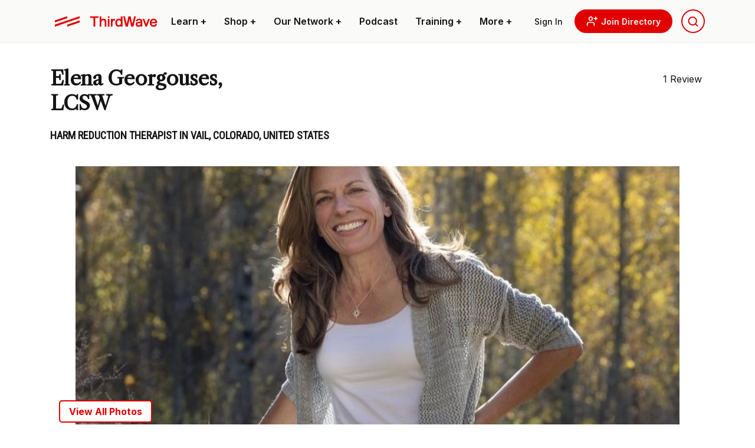

--- FILE ---
content_type: text/html; charset=UTF-8
request_url: https://thethirdwave.co/directory/therapists/harm-reduction/colorado/elena-georgouses-lcsw/
body_size: 57736
content:
<!DOCTYPE html>
<html lang="en-US" class="ttw">
<head>
	<meta charset="UTF-8">
    <meta name="viewport" content="width=device-width, initial-scale=1, shrink-to-fit=no">
    <link rel=preload href="https://thethirdwave.co/directory/wp-content/themes/ttw-directory/media/images/ttw-dir-logo.svg" as="image" />
    
    <link rel="preconnect" href="https://fonts.googleapis.com">
	<link rel="preconnect" href="https://fonts.gstatic.com" crossorigin>
	
	
	

    <meta name='robots' content='index, follow, max-image-preview:large, max-snippet:-1, max-video-preview:-1' />

	<!-- This site is optimized with the Yoast SEO plugin v22.6 - https://yoast.com/wordpress/plugins/seo/ -->
	<title>Elena Georgouses, LCSW - Harm Reduction Therapist in Vail</title><link rel="preload" data-rocket-preload as="style" href="https://fonts.googleapis.com/css2?family=Libre+Caslon+Text&#038;family=Roboto+Condensed&#038;family=Roboto:wght@500&#038;family=Inter:wght@100;200;300;400;500;600;700;800;900&#038;display=swap" /><link rel="stylesheet" href="https://fonts.googleapis.com/css2?family=Libre+Caslon+Text&#038;family=Roboto+Condensed&#038;family=Roboto:wght@500&#038;family=Inter:wght@100;200;300;400;500;600;700;800;900&#038;display=swap" media="print" onload="this.media='all'" /><noscript><link rel="stylesheet" href="https://fonts.googleapis.com/css2?family=Libre+Caslon+Text&#038;family=Roboto+Condensed&#038;family=Roboto:wght@500&#038;family=Inter:wght@100;200;300;400;500;600;700;800;900&#038;display=swap" /></noscript>
	<meta name="description" content="Elena Georgouses, LCSW is a(n) Harm Reduction Therapist in Vail, Colorado, United States" />
	<link rel="canonical" href="https://thethirdwave.co/directory/therapists/harm-reduction/colorado/elena-georgouses-lcsw/" />
	<meta property="og:locale" content="en_US" />
	<meta property="og:type" content="article" />
	<meta property="og:title" content="Elena Georgouses, LCSW - Third Wave Directory" />
	<meta property="og:description" content="Specializing in psychedelic preparation, education and integration as well as" />
	<meta property="og:url" content="https://thethirdwave.co/directory/therapists/harm-reduction/colorado/elena-georgouses-lcsw/" />
	<meta property="og:site_name" content="Third Wave Directory" />
	<meta property="og:image" content="https://thethirdwave.co/directory/wp-content/uploads/2023/08/Elenaedit.jpg" />
	<meta property="og:image:width" content="1041" />
	<meta property="og:image:height" content="962" />
	<meta property="og:image:type" content="image/jpeg" />
	<meta name="twitter:card" content="summary_large_image" />
	<meta name="twitter:label1" content="Est. reading time" />
	<meta name="twitter:data1" content="1 minute" />
	<!-- / Yoast SEO plugin. -->


<link rel='dns-prefetch' href='//use.fontawesome.com' />
<link href='https://fonts.gstatic.com' crossorigin rel='preconnect' />
<style id='wp-block-library-theme-inline-css' type='text/css'>
.wp-block-audio figcaption{color:#555;font-size:13px;text-align:center}.is-dark-theme .wp-block-audio figcaption{color:hsla(0,0%,100%,.65)}.wp-block-audio{margin:0 0 1em}.wp-block-code{border:1px solid #ccc;border-radius:4px;font-family:Menlo,Consolas,monaco,monospace;padding:.8em 1em}.wp-block-embed figcaption{color:#555;font-size:13px;text-align:center}.is-dark-theme .wp-block-embed figcaption{color:hsla(0,0%,100%,.65)}.wp-block-embed{margin:0 0 1em}.blocks-gallery-caption{color:#555;font-size:13px;text-align:center}.is-dark-theme .blocks-gallery-caption{color:hsla(0,0%,100%,.65)}.wp-block-image figcaption{color:#555;font-size:13px;text-align:center}.is-dark-theme .wp-block-image figcaption{color:hsla(0,0%,100%,.65)}.wp-block-image{margin:0 0 1em}.wp-block-pullquote{border-bottom:4px solid;border-top:4px solid;color:currentColor;margin-bottom:1.75em}.wp-block-pullquote cite,.wp-block-pullquote footer,.wp-block-pullquote__citation{color:currentColor;font-size:.8125em;font-style:normal;text-transform:uppercase}.wp-block-quote{border-left:.25em solid;margin:0 0 1.75em;padding-left:1em}.wp-block-quote cite,.wp-block-quote footer{color:currentColor;font-size:.8125em;font-style:normal;position:relative}.wp-block-quote.has-text-align-right{border-left:none;border-right:.25em solid;padding-left:0;padding-right:1em}.wp-block-quote.has-text-align-center{border:none;padding-left:0}.wp-block-quote.is-large,.wp-block-quote.is-style-large,.wp-block-quote.is-style-plain{border:none}.wp-block-search .wp-block-search__label{font-weight:700}.wp-block-search__button{border:1px solid #ccc;padding:.375em .625em}:where(.wp-block-group.has-background){padding:1.25em 2.375em}.wp-block-separator.has-css-opacity{opacity:.4}.wp-block-separator{border:none;border-bottom:2px solid;margin-left:auto;margin-right:auto}.wp-block-separator.has-alpha-channel-opacity{opacity:1}.wp-block-separator:not(.is-style-wide):not(.is-style-dots){width:100px}.wp-block-separator.has-background:not(.is-style-dots){border-bottom:none;height:1px}.wp-block-separator.has-background:not(.is-style-wide):not(.is-style-dots){height:2px}.wp-block-table{margin:0 0 1em}.wp-block-table td,.wp-block-table th{word-break:normal}.wp-block-table figcaption{color:#555;font-size:13px;text-align:center}.is-dark-theme .wp-block-table figcaption{color:hsla(0,0%,100%,.65)}.wp-block-video figcaption{color:#555;font-size:13px;text-align:center}.is-dark-theme .wp-block-video figcaption{color:hsla(0,0%,100%,.65)}.wp-block-video{margin:0 0 1em}.wp-block-template-part.has-background{margin-bottom:0;margin-top:0;padding:1.25em 2.375em}
</style>
<style id='safe-svg-svg-icon-style-inline-css' type='text/css'>
.safe-svg-cover{text-align:center}.safe-svg-cover .safe-svg-inside{display:inline-block;max-width:100%}.safe-svg-cover svg{height:100%;max-height:100%;max-width:100%;width:100%}

</style>
<style id='global-styles-inline-css' type='text/css'>
body{--wp--preset--color--black: #000000;--wp--preset--color--cyan-bluish-gray: #abb8c3;--wp--preset--color--white: #ffffff;--wp--preset--color--pale-pink: #f78da7;--wp--preset--color--vivid-red: #cf2e2e;--wp--preset--color--luminous-vivid-orange: #ff6900;--wp--preset--color--luminous-vivid-amber: #fcb900;--wp--preset--color--light-green-cyan: #7bdcb5;--wp--preset--color--vivid-green-cyan: #00d084;--wp--preset--color--pale-cyan-blue: #8ed1fc;--wp--preset--color--vivid-cyan-blue: #0693e3;--wp--preset--color--vivid-purple: #9b51e0;--wp--preset--color--primary: #e10000;--wp--preset--color--secondary: #101828;--wp--preset--color--muted: #a0a2a5;--wp--preset--color--ttw-black: #141414;--wp--preset--color--dark: #7D1405;--wp--preset--color--light-brown: #BDB1A9;--wp--preset--color--light: #fafaf9;--wp--preset--color--light-grey: #ebebeb;--wp--preset--color--grey: #D2D2D2;--wp--preset--gradient--vivid-cyan-blue-to-vivid-purple: linear-gradient(135deg,rgba(6,147,227,1) 0%,rgb(155,81,224) 100%);--wp--preset--gradient--light-green-cyan-to-vivid-green-cyan: linear-gradient(135deg,rgb(122,220,180) 0%,rgb(0,208,130) 100%);--wp--preset--gradient--luminous-vivid-amber-to-luminous-vivid-orange: linear-gradient(135deg,rgba(252,185,0,1) 0%,rgba(255,105,0,1) 100%);--wp--preset--gradient--luminous-vivid-orange-to-vivid-red: linear-gradient(135deg,rgba(255,105,0,1) 0%,rgb(207,46,46) 100%);--wp--preset--gradient--very-light-gray-to-cyan-bluish-gray: linear-gradient(135deg,rgb(238,238,238) 0%,rgb(169,184,195) 100%);--wp--preset--gradient--cool-to-warm-spectrum: linear-gradient(135deg,rgb(74,234,220) 0%,rgb(151,120,209) 20%,rgb(207,42,186) 40%,rgb(238,44,130) 60%,rgb(251,105,98) 80%,rgb(254,248,76) 100%);--wp--preset--gradient--blush-light-purple: linear-gradient(135deg,rgb(255,206,236) 0%,rgb(152,150,240) 100%);--wp--preset--gradient--blush-bordeaux: linear-gradient(135deg,rgb(254,205,165) 0%,rgb(254,45,45) 50%,rgb(107,0,62) 100%);--wp--preset--gradient--luminous-dusk: linear-gradient(135deg,rgb(255,203,112) 0%,rgb(199,81,192) 50%,rgb(65,88,208) 100%);--wp--preset--gradient--pale-ocean: linear-gradient(135deg,rgb(255,245,203) 0%,rgb(182,227,212) 50%,rgb(51,167,181) 100%);--wp--preset--gradient--electric-grass: linear-gradient(135deg,rgb(202,248,128) 0%,rgb(113,206,126) 100%);--wp--preset--gradient--midnight: linear-gradient(135deg,rgb(2,3,129) 0%,rgb(40,116,252) 100%);--wp--preset--font-size--small: 16px;--wp--preset--font-size--medium: 20px;--wp--preset--font-size--large: 24px;--wp--preset--font-size--x-large: 42px;--wp--preset--font-size--x-small: 13px;--wp--preset--font-size--xlarge: 36px;--wp--preset--font-size--xx-large: 48px;--wp--preset--font-size--title-big: 96px;--wp--preset--font-family--inter: Inter, sans-serif;--wp--preset--font-family--libre-caslon: "Libre Caslon Text", serif;--wp--preset--font-family--roboto-condensed: "Roboto Condensed", sans-serif;--wp--preset--spacing--20: 0.44rem;--wp--preset--spacing--30: 0.67rem;--wp--preset--spacing--40: 1rem;--wp--preset--spacing--50: 1.5rem;--wp--preset--spacing--60: 2.25rem;--wp--preset--spacing--70: 3.38rem;--wp--preset--spacing--80: 5.06rem;--wp--preset--shadow--natural: 6px 6px 9px rgba(0, 0, 0, 0.2);--wp--preset--shadow--deep: 12px 12px 50px rgba(0, 0, 0, 0.4);--wp--preset--shadow--sharp: 6px 6px 0px rgba(0, 0, 0, 0.2);--wp--preset--shadow--outlined: 6px 6px 0px -3px rgba(255, 255, 255, 1), 6px 6px rgba(0, 0, 0, 1);--wp--preset--shadow--crisp: 6px 6px 0px rgba(0, 0, 0, 1);}body { margin: 0;--wp--style--global--content-size: 1100px;--wp--style--global--wide-size: 1250px; }.wp-site-blocks > .alignleft { float: left; margin-right: 2em; }.wp-site-blocks > .alignright { float: right; margin-left: 2em; }.wp-site-blocks > .aligncenter { justify-content: center; margin-left: auto; margin-right: auto; }:where(.is-layout-flex){gap: 0.5em;}:where(.is-layout-grid){gap: 0.5em;}body .is-layout-flow > .alignleft{float: left;margin-inline-start: 0;margin-inline-end: 2em;}body .is-layout-flow > .alignright{float: right;margin-inline-start: 2em;margin-inline-end: 0;}body .is-layout-flow > .aligncenter{margin-left: auto !important;margin-right: auto !important;}body .is-layout-constrained > .alignleft{float: left;margin-inline-start: 0;margin-inline-end: 2em;}body .is-layout-constrained > .alignright{float: right;margin-inline-start: 2em;margin-inline-end: 0;}body .is-layout-constrained > .aligncenter{margin-left: auto !important;margin-right: auto !important;}body .is-layout-constrained > :where(:not(.alignleft):not(.alignright):not(.alignfull)){max-width: var(--wp--style--global--content-size);margin-left: auto !important;margin-right: auto !important;}body .is-layout-constrained > .alignwide{max-width: var(--wp--style--global--wide-size);}body .is-layout-flex{display: flex;}body .is-layout-flex{flex-wrap: wrap;align-items: center;}body .is-layout-flex > *{margin: 0;}body .is-layout-grid{display: grid;}body .is-layout-grid > *{margin: 0;}body{padding-top: 0px;padding-right: 0px;padding-bottom: 0px;padding-left: 0px;}a:where(:not(.wp-element-button)){text-decoration: underline;}.wp-element-button, .wp-block-button__link{background-color: #32373c;border-width: 0;color: #fff;font-family: inherit;font-size: inherit;line-height: inherit;padding: calc(0.667em + 2px) calc(1.333em + 2px);text-decoration: none;}.has-black-color{color: var(--wp--preset--color--black) !important;}.has-cyan-bluish-gray-color{color: var(--wp--preset--color--cyan-bluish-gray) !important;}.has-white-color{color: var(--wp--preset--color--white) !important;}.has-pale-pink-color{color: var(--wp--preset--color--pale-pink) !important;}.has-vivid-red-color{color: var(--wp--preset--color--vivid-red) !important;}.has-luminous-vivid-orange-color{color: var(--wp--preset--color--luminous-vivid-orange) !important;}.has-luminous-vivid-amber-color{color: var(--wp--preset--color--luminous-vivid-amber) !important;}.has-light-green-cyan-color{color: var(--wp--preset--color--light-green-cyan) !important;}.has-vivid-green-cyan-color{color: var(--wp--preset--color--vivid-green-cyan) !important;}.has-pale-cyan-blue-color{color: var(--wp--preset--color--pale-cyan-blue) !important;}.has-vivid-cyan-blue-color{color: var(--wp--preset--color--vivid-cyan-blue) !important;}.has-vivid-purple-color{color: var(--wp--preset--color--vivid-purple) !important;}.has-primary-color{color: var(--wp--preset--color--primary) !important;}.has-secondary-color{color: var(--wp--preset--color--secondary) !important;}.has-muted-color{color: var(--wp--preset--color--muted) !important;}.has-ttw-black-color{color: var(--wp--preset--color--ttw-black) !important;}.has-dark-color{color: var(--wp--preset--color--dark) !important;}.has-light-brown-color{color: var(--wp--preset--color--light-brown) !important;}.has-light-color{color: var(--wp--preset--color--light) !important;}.has-light-grey-color{color: var(--wp--preset--color--light-grey) !important;}.has-grey-color{color: var(--wp--preset--color--grey) !important;}.has-black-background-color{background-color: var(--wp--preset--color--black) !important;}.has-cyan-bluish-gray-background-color{background-color: var(--wp--preset--color--cyan-bluish-gray) !important;}.has-white-background-color{background-color: var(--wp--preset--color--white) !important;}.has-pale-pink-background-color{background-color: var(--wp--preset--color--pale-pink) !important;}.has-vivid-red-background-color{background-color: var(--wp--preset--color--vivid-red) !important;}.has-luminous-vivid-orange-background-color{background-color: var(--wp--preset--color--luminous-vivid-orange) !important;}.has-luminous-vivid-amber-background-color{background-color: var(--wp--preset--color--luminous-vivid-amber) !important;}.has-light-green-cyan-background-color{background-color: var(--wp--preset--color--light-green-cyan) !important;}.has-vivid-green-cyan-background-color{background-color: var(--wp--preset--color--vivid-green-cyan) !important;}.has-pale-cyan-blue-background-color{background-color: var(--wp--preset--color--pale-cyan-blue) !important;}.has-vivid-cyan-blue-background-color{background-color: var(--wp--preset--color--vivid-cyan-blue) !important;}.has-vivid-purple-background-color{background-color: var(--wp--preset--color--vivid-purple) !important;}.has-primary-background-color{background-color: var(--wp--preset--color--primary) !important;}.has-secondary-background-color{background-color: var(--wp--preset--color--secondary) !important;}.has-muted-background-color{background-color: var(--wp--preset--color--muted) !important;}.has-ttw-black-background-color{background-color: var(--wp--preset--color--ttw-black) !important;}.has-dark-background-color{background-color: var(--wp--preset--color--dark) !important;}.has-light-brown-background-color{background-color: var(--wp--preset--color--light-brown) !important;}.has-light-background-color{background-color: var(--wp--preset--color--light) !important;}.has-light-grey-background-color{background-color: var(--wp--preset--color--light-grey) !important;}.has-grey-background-color{background-color: var(--wp--preset--color--grey) !important;}.has-black-border-color{border-color: var(--wp--preset--color--black) !important;}.has-cyan-bluish-gray-border-color{border-color: var(--wp--preset--color--cyan-bluish-gray) !important;}.has-white-border-color{border-color: var(--wp--preset--color--white) !important;}.has-pale-pink-border-color{border-color: var(--wp--preset--color--pale-pink) !important;}.has-vivid-red-border-color{border-color: var(--wp--preset--color--vivid-red) !important;}.has-luminous-vivid-orange-border-color{border-color: var(--wp--preset--color--luminous-vivid-orange) !important;}.has-luminous-vivid-amber-border-color{border-color: var(--wp--preset--color--luminous-vivid-amber) !important;}.has-light-green-cyan-border-color{border-color: var(--wp--preset--color--light-green-cyan) !important;}.has-vivid-green-cyan-border-color{border-color: var(--wp--preset--color--vivid-green-cyan) !important;}.has-pale-cyan-blue-border-color{border-color: var(--wp--preset--color--pale-cyan-blue) !important;}.has-vivid-cyan-blue-border-color{border-color: var(--wp--preset--color--vivid-cyan-blue) !important;}.has-vivid-purple-border-color{border-color: var(--wp--preset--color--vivid-purple) !important;}.has-primary-border-color{border-color: var(--wp--preset--color--primary) !important;}.has-secondary-border-color{border-color: var(--wp--preset--color--secondary) !important;}.has-muted-border-color{border-color: var(--wp--preset--color--muted) !important;}.has-ttw-black-border-color{border-color: var(--wp--preset--color--ttw-black) !important;}.has-dark-border-color{border-color: var(--wp--preset--color--dark) !important;}.has-light-brown-border-color{border-color: var(--wp--preset--color--light-brown) !important;}.has-light-border-color{border-color: var(--wp--preset--color--light) !important;}.has-light-grey-border-color{border-color: var(--wp--preset--color--light-grey) !important;}.has-grey-border-color{border-color: var(--wp--preset--color--grey) !important;}.has-vivid-cyan-blue-to-vivid-purple-gradient-background{background: var(--wp--preset--gradient--vivid-cyan-blue-to-vivid-purple) !important;}.has-light-green-cyan-to-vivid-green-cyan-gradient-background{background: var(--wp--preset--gradient--light-green-cyan-to-vivid-green-cyan) !important;}.has-luminous-vivid-amber-to-luminous-vivid-orange-gradient-background{background: var(--wp--preset--gradient--luminous-vivid-amber-to-luminous-vivid-orange) !important;}.has-luminous-vivid-orange-to-vivid-red-gradient-background{background: var(--wp--preset--gradient--luminous-vivid-orange-to-vivid-red) !important;}.has-very-light-gray-to-cyan-bluish-gray-gradient-background{background: var(--wp--preset--gradient--very-light-gray-to-cyan-bluish-gray) !important;}.has-cool-to-warm-spectrum-gradient-background{background: var(--wp--preset--gradient--cool-to-warm-spectrum) !important;}.has-blush-light-purple-gradient-background{background: var(--wp--preset--gradient--blush-light-purple) !important;}.has-blush-bordeaux-gradient-background{background: var(--wp--preset--gradient--blush-bordeaux) !important;}.has-luminous-dusk-gradient-background{background: var(--wp--preset--gradient--luminous-dusk) !important;}.has-pale-ocean-gradient-background{background: var(--wp--preset--gradient--pale-ocean) !important;}.has-electric-grass-gradient-background{background: var(--wp--preset--gradient--electric-grass) !important;}.has-midnight-gradient-background{background: var(--wp--preset--gradient--midnight) !important;}.has-small-font-size{font-size: var(--wp--preset--font-size--small) !important;}.has-medium-font-size{font-size: var(--wp--preset--font-size--medium) !important;}.has-large-font-size{font-size: var(--wp--preset--font-size--large) !important;}.has-x-large-font-size{font-size: var(--wp--preset--font-size--x-large) !important;}.has-x-small-font-size{font-size: var(--wp--preset--font-size--x-small) !important;}.has-xlarge-font-size{font-size: var(--wp--preset--font-size--xlarge) !important;}.has-xx-large-font-size{font-size: var(--wp--preset--font-size--xx-large) !important;}.has-title-big-font-size{font-size: var(--wp--preset--font-size--title-big) !important;}.has-inter-font-family{font-family: var(--wp--preset--font-family--inter) !important;}.has-libre-caslon-font-family{font-family: var(--wp--preset--font-family--libre-caslon) !important;}.has-roboto-condensed-font-family{font-family: var(--wp--preset--font-family--roboto-condensed) !important;}
.wp-block-navigation a:where(:not(.wp-element-button)){color: inherit;}
:where(.wp-block-post-template.is-layout-flex){gap: 1.25em;}:where(.wp-block-post-template.is-layout-grid){gap: 1.25em;}
:where(.wp-block-columns.is-layout-flex){gap: 2em;}:where(.wp-block-columns.is-layout-grid){gap: 2em;}
.wp-block-pullquote{font-size: 1.5em;line-height: 1.6;}
</style>
<link rel='stylesheet' id='geodir-core-css' href='https://thethirdwave.co/directory/wp-content/plugins/geodirectory/assets/css/gd_core_frontend.css?ver=2.8.98' type='text/css' media='all' />
<link rel='stylesheet' id='media_library_post_image_css-css' href='https://thethirdwave.co/directory/wp-content/plugins/wpapps_press_gd_media_library/includes/css/post-image.css?ver=1.0.0' type='text/css' media='all' />
<link rel='stylesheet' id='recaptcha-public-style-css' href='https://thethirdwave.co/directory/wp-content/plugins/geodir_recaptcha/assets/css/geodir_recaptcha_public.css?ver=2.3.5' type='text/css' media='all' />
<link rel='stylesheet' id='font-awesome-css' href='https://use.fontawesome.com/releases/v7.1.0/css/all.css?wpfas=true' type='text/css' media='all' />
<link rel='stylesheet' id='ttwMain-css' href='https://thethirdwave.co/directory/wp-content/themes/ttw-directory/assets/css/main.min.css?ver=1.991' type='text/css' media='all' />
<link rel='stylesheet' id='autocomplete-css' href='https://thethirdwave.co/directory/wp-content/themes/ttw-directory/media/js/autocomplete/autocomplete.min.css?ver=1.0' type='text/css' media='all' />
<script type="text/javascript" src="https://thethirdwave.co/directory/wp-includes/js/jquery/jquery.min.js?ver=3.7.1" id="jquery-core-js"></script>
<script type="text/javascript" id="jquery-core-js-after">
/* <![CDATA[ */
window.gdSetMap = window.gdSetMap || 'osm';window.gdLoadMap = window.gdLoadMap || 'auto';
/* ]]> */
</script>
<script type="text/javascript" src="https://thethirdwave.co/directory/wp-includes/js/jquery/jquery-migrate.min.js?ver=3.4.1" id="jquery-migrate-js"></script>
<script type="text/javascript" id="jquery-js-after">
/* <![CDATA[ */
window.gdSetMap = window.gdSetMap || 'osm';window.gdLoadMap = window.gdLoadMap || 'auto';
/* ]]> */
</script>
<script type="text/javascript" id="bootstrap-dummy-js-after">
/* <![CDATA[ */
function aui_init_greedy_nav(){jQuery('nav.greedy').each(function(i,obj){if(jQuery(this).hasClass("being-greedy")){return true}jQuery(this).addClass('navbar-expand');var $vlinks='';var $dDownClass='';var ddItemClass='greedy-nav-item';if(jQuery(this).find('.navbar-nav').length){if(jQuery(this).find('.navbar-nav').hasClass("being-greedy")){return true}$vlinks=jQuery(this).find('.navbar-nav').addClass("being-greedy w-100").removeClass('overflow-hidden')}else if(jQuery(this).find('.nav').length){if(jQuery(this).find('.nav').hasClass("being-greedy")){return true}$vlinks=jQuery(this).find('.nav').addClass("being-greedy w-100").removeClass('overflow-hidden');$dDownClass=' mt-0 p-0 zi-5 ';ddItemClass+=' mt-0 me-0'}else{return false}jQuery($vlinks).append('<li class="nav-item list-unstyled ml-auto greedy-btn d-none dropdown"><a href="javascript:void(0)" data-bs-toggle="collapse" class="nav-link greedy-nav-link"><i class="fas fa-ellipsis-h"></i> <span class="greedy-count badge bg-dark rounded-pill"></span></a><ul class="greedy-links dropdown-menu dropdown-menu-end '+$dDownClass+'"></ul></li>');var $hlinks=jQuery(this).find('.greedy-links');var $btn=jQuery(this).find('.greedy-btn');var numOfItems=0;var totalSpace=0;var closingTime=1000;var breakWidths=[];$vlinks.children().outerWidth(function(i,w){totalSpace+=w;numOfItems+=1;breakWidths.push(totalSpace)});var availableSpace,numOfVisibleItems,requiredSpace,buttonSpace,timer;function check(){buttonSpace=$btn.width();availableSpace=$vlinks.width()-10;numOfVisibleItems=$vlinks.children().length;requiredSpace=breakWidths[numOfVisibleItems-1];if(numOfVisibleItems>1&&requiredSpace>availableSpace){var $li=$vlinks.children().last().prev();$li.addClass(ddItemClass);if(!jQuery($hlinks).children().length){$li.find('.nav-link').addClass('rounded-0 rounded-bottom')}else{jQuery($hlinks).find('.nav-link').removeClass('rounded-top');$li.find('.nav-link').addClass('rounded-0 rounded-top')}$li.prependTo($hlinks);numOfVisibleItems-=1;check()}else if(availableSpace>breakWidths[numOfVisibleItems]){$hlinks.children().first().insertBefore($btn);numOfVisibleItems+=1;check()}jQuery($btn).find(".greedy-count").html(numOfItems-numOfVisibleItems);if(numOfVisibleItems===numOfItems){$btn.addClass('d-none')}else $btn.removeClass('d-none')}jQuery(window).on("resize",function(){check()});check()})}function aui_select2_locale(){var aui_select2_params={"i18n_select_state_text":"Select an option\u2026","i18n_no_matches":"No matches found","i18n_ajax_error":"Loading failed","i18n_input_too_short_1":"Please enter 1 or more characters","i18n_input_too_short_n":"Please enter %item% or more characters","i18n_input_too_long_1":"Please delete 1 character","i18n_input_too_long_n":"Please delete %item% characters","i18n_selection_too_long_1":"You can only select 1 item","i18n_selection_too_long_n":"You can only select %item% items","i18n_load_more":"Loading more results\u2026","i18n_searching":"Searching\u2026"};return{theme:"bootstrap-5",width:jQuery(this).data('width')?jQuery(this).data('width'):jQuery(this).hasClass('w-100')?'100%':'style',placeholder:jQuery(this).data('placeholder'),language:{errorLoading:function(){return aui_select2_params.i18n_searching},inputTooLong:function(args){var overChars=args.input.length-args.maximum;if(1===overChars){return aui_select2_params.i18n_input_too_long_1}return aui_select2_params.i18n_input_too_long_n.replace('%item%',overChars)},inputTooShort:function(args){var remainingChars=args.minimum-args.input.length;if(1===remainingChars){return aui_select2_params.i18n_input_too_short_1}return aui_select2_params.i18n_input_too_short_n.replace('%item%',remainingChars)},loadingMore:function(){return aui_select2_params.i18n_load_more},maximumSelected:function(args){if(args.maximum===1){return aui_select2_params.i18n_selection_too_long_1}return aui_select2_params.i18n_selection_too_long_n.replace('%item%',args.maximum)},noResults:function(){return aui_select2_params.i18n_no_matches},searching:function(){return aui_select2_params.i18n_searching}}}}function aui_init_select2(){var select2_args=jQuery.extend({},aui_select2_locale());jQuery("select.aui-select2").each(function(){if(!jQuery(this).hasClass("select2-hidden-accessible")){jQuery(this).select2(select2_args)}})}function aui_time_ago(selector){var aui_timeago_params={"prefix_ago":"","suffix_ago":" ago","prefix_after":"after ","suffix_after":"","seconds":"less than a minute","minute":"about a minute","minutes":"%d minutes","hour":"about an hour","hours":"about %d hours","day":"a day","days":"%d days","month":"about a month","months":"%d months","year":"about a year","years":"%d years"};var templates={prefix:aui_timeago_params.prefix_ago,suffix:aui_timeago_params.suffix_ago,seconds:aui_timeago_params.seconds,minute:aui_timeago_params.minute,minutes:aui_timeago_params.minutes,hour:aui_timeago_params.hour,hours:aui_timeago_params.hours,day:aui_timeago_params.day,days:aui_timeago_params.days,month:aui_timeago_params.month,months:aui_timeago_params.months,year:aui_timeago_params.year,years:aui_timeago_params.years};var template=function(t,n){return templates[t]&&templates[t].replace(/%d/i,Math.abs(Math.round(n)))};var timer=function(time){if(!time)return;time=time.replace(/\.\d+/,"");time=time.replace(/-/,"/").replace(/-/,"/");time=time.replace(/T/," ").replace(/Z/," UTC");time=time.replace(/([\+\-]\d\d)\:?(\d\d)/," $1$2");time=new Date(time*1000||time);var now=new Date();var seconds=((now.getTime()-time)*.001)>>0;var minutes=seconds/60;var hours=minutes/60;var days=hours/24;var years=days/365;return templates.prefix+(seconds<45&&template('seconds',seconds)||seconds<90&&template('minute',1)||minutes<45&&template('minutes',minutes)||minutes<90&&template('hour',1)||hours<24&&template('hours',hours)||hours<42&&template('day',1)||days<30&&template('days',days)||days<45&&template('month',1)||days<365&&template('months',days/30)||years<1.5&&template('year',1)||template('years',years))+templates.suffix};var elements=document.getElementsByClassName(selector);if(selector&&elements&&elements.length){for(var i in elements){var $el=elements[i];if(typeof $el==='object'){$el.innerHTML='<i class="far fa-clock"></i> '+timer($el.getAttribute('title')||$el.getAttribute('datetime'))}}}setTimeout(function(){aui_time_ago(selector)},60000)}function aui_init_tooltips(){jQuery('[data-bs-toggle="tooltip"]').tooltip();jQuery('[data-bs-toggle="popover"]').popover();jQuery('[data-bs-toggle="popover-html"]').popover({html:true,sanitize:false});jQuery('[data-bs-toggle="popover"],[data-bs-toggle="popover-html"]').on('inserted.bs.popover',function(){jQuery('body > .popover').wrapAll("<div class='bsui' />")})}$aui_doing_init_flatpickr=false;function aui_init_flatpickr(){if(typeof jQuery.fn.flatpickr==="function"&&!$aui_doing_init_flatpickr){$aui_doing_init_flatpickr=true;try{flatpickr.localize({weekdays:{shorthand:['Sun','Mon','Tue','Wed','Thu','Fri','Sat'],longhand:['Sun','Mon','Tue','Wed','Thu','Fri','Sat'],},months:{shorthand:['Jan','Feb','Mar','Apr','May','Jun','Jul','Aug','Sep','Oct','Nov','Dec'],longhand:['January','February','March','April','May','June','July','August','September','October','November','December'],},daysInMonth:[31,28,31,30,31,30,31,31,30,31,30,31],firstDayOfWeek:1,ordinal:function(nth){var s=nth%100;if(s>3&&s<21)return"th";switch(s%10){case 1:return"st";case 2:return"nd";case 3:return"rd";default:return"th"}},rangeSeparator:' to ',weekAbbreviation:'Wk',scrollTitle:'Scroll to increment',toggleTitle:'Click to toggle',amPM:['AM','PM'],yearAriaLabel:'Year',hourAriaLabel:'Hour',minuteAriaLabel:'Minute',time_24hr:false})}catch(err){console.log(err.message)}jQuery('input[data-aui-init="flatpickr"]:not(.flatpickr-input)').flatpickr()}$aui_doing_init_flatpickr=false}$aui_doing_init_iconpicker=false;function aui_init_iconpicker(){if(typeof jQuery.fn.iconpicker==="function"&&!$aui_doing_init_iconpicker){$aui_doing_init_iconpicker=true;jQuery('input[data-aui-init="iconpicker"]:not(.iconpicker-input)').iconpicker()}$aui_doing_init_iconpicker=false}function aui_modal_iframe($title,$url,$footer,$dismissible,$class,$dialog_class,$body_class,responsive){if(!$body_class){$body_class='p-0'}var wClass='text-center position-absolute w-100 text-dark overlay overlay-white p-0 m-0 d-flex justify-content-center align-items-center';var wStyle='';var sStyle='';var $body="",sClass="w-100 p-0 m-0";if(responsive){$body+='<div class="embed-responsive embed-responsive-16by9 ratio ratio-16x9">';wClass+=' h-100';sClass+=' embed-responsive-item'}else{wClass+=' vh-100';sClass+=' vh-100';wStyle+=' height: 90vh !important;';sStyle+=' height: 90vh !important;'}$body+='<div class="ac-preview-loading '+wClass+'" style="left:0;top:0;'+wStyle+'"><div class="spinner-border" role="status"></div></div>';$body+='<iframe id="embedModal-iframe" class="'+sClass+'" style="'+sStyle+'" src="" width="100%" height="100%" frameborder="0" allowtransparency="true"></iframe>';if(responsive){$body+='</div>'}$m=aui_modal($title,$body,$footer,$dismissible,$class,$dialog_class,$body_class);const auiModal=document.getElementById('aui-modal');auiModal.addEventListener('shown.bs.modal',function(e){iFrame=jQuery('#embedModal-iframe');jQuery('.ac-preview-loading').addClass('d-flex');iFrame.attr({src:$url});iFrame.load(function(){jQuery('.ac-preview-loading').removeClass('d-flex').addClass('d-none')})});return $m}function aui_modal($title,$body,$footer,$dismissible,$class,$dialog_class,$body_class){if(!$class){$class=''}if(!$dialog_class){$dialog_class=''}if(!$body){$body='<div class="text-center"><div class="spinner-border" role="status"></div></div>'}jQuery('.aui-modal').remove();jQuery('.modal-backdrop').remove();jQuery('body').css({overflow:'','padding-right':''});var $modal='';$modal+='<div id="aui-modal" class="modal aui-modal fade shadow bsui '+$class+'" tabindex="-1">'+'<div class="modal-dialog modal-dialog-centered '+$dialog_class+'">'+'<div class="modal-content border-0 shadow">';if($title){$modal+='<div class="modal-header">'+'<h5 class="modal-title">'+$title+'</h5>';if($dismissible){$modal+='<button type="button" class="btn-close" data-bs-dismiss="modal" aria-label="Close">'+'</button>'}$modal+='</div>'}$modal+='<div class="modal-body '+$body_class+'">'+$body+'</div>';if($footer){$modal+='<div class="modal-footer">'+$footer+'</div>'}$modal+='</div>'+'</div>'+'</div>';jQuery('body').append($modal);const ayeModal=new bootstrap.Modal('.aui-modal',{});ayeModal.show()}function aui_conditional_fields(form){jQuery(form).find(".aui-conditional-field").each(function(){var $element_require=jQuery(this).data('element-require');if($element_require){$element_require=$element_require.replace("&#039;","'");$element_require=$element_require.replace("&quot;",'"');if(aui_check_form_condition($element_require,form)){jQuery(this).removeClass('d-none')}else{jQuery(this).addClass('d-none')}}})}function aui_check_form_condition(condition,form){if(form){condition=condition.replace(/\(form\)/g,"('"+form+"')")}return new Function("return "+condition+";")()}jQuery.fn.aui_isOnScreen=function(){var win=jQuery(window);var viewport={top:win.scrollTop(),left:win.scrollLeft()};viewport.right=viewport.left+win.width();viewport.bottom=viewport.top+win.height();var bounds=this.offset();bounds.right=bounds.left+this.outerWidth();bounds.bottom=bounds.top+this.outerHeight();return(!(viewport.right<bounds.left||viewport.left>bounds.right||viewport.bottom<bounds.top||viewport.top>bounds.bottom))};function aui_carousel_maybe_show_multiple_items($carousel){var $items={};var $item_count=0;if(!jQuery($carousel).find('.carousel-inner-original').length){jQuery($carousel).append('<div class="carousel-inner-original d-none">'+jQuery($carousel).find('.carousel-inner').html().replaceAll('carousel-item','not-carousel-item')+'</div>')}jQuery($carousel).find('.carousel-inner-original .not-carousel-item').each(function(){$items[$item_count]=jQuery(this).html();$item_count++});if(!$item_count){return}if(jQuery(window).width()<=576){if(jQuery($carousel).find('.carousel-inner').hasClass('aui-multiple-items')&&jQuery($carousel).find('.carousel-inner-original').length){jQuery($carousel).find('.carousel-inner').removeClass('aui-multiple-items').html(jQuery($carousel).find('.carousel-inner-original').html().replaceAll('not-carousel-item','carousel-item'));jQuery($carousel).find(".carousel-indicators li").removeClass("d-none")}}else{var $md_count=jQuery($carousel).data('limit_show');var $md_cols_count=jQuery($carousel).data('cols_show');var $new_items='';var $new_items_count=0;var $new_item_count=0;var $closed=true;Object.keys($items).forEach(function(key,index){if(index!=0&&Number.isInteger(index/$md_count)){$new_items+='</div></div>';$closed=true}if(index==0||Number.isInteger(index/$md_count)){$row_cols_class=$md_cols_count?' g-lg-4 g-3 row-cols-1 row-cols-lg-'+$md_cols_count:'';$active=index==0?'active':'';$new_items+='<div class="carousel-item '+$active+'"><div class="row'+$row_cols_class+' ">';$closed=false;$new_items_count++;$new_item_count=0}$new_items+='<div class="col ">'+$items[index]+'</div>';$new_item_count++});if(!$closed){if($md_count-$new_item_count>0){$placeholder_count=$md_count-$new_item_count;while($placeholder_count>0){$new_items+='<div class="col "></div>';$placeholder_count--}}$new_items+='</div></div>'}jQuery($carousel).find('.carousel-inner').addClass('aui-multiple-items').html($new_items);jQuery($carousel).find('.carousel-item.active img').each(function(){if(real_srcset=jQuery(this).attr("data-srcset")){if(!jQuery(this).attr("srcset"))jQuery(this).attr("srcset",real_srcset)}if(real_src=jQuery(this).attr("data-src")){if(!jQuery(this).attr("srcset"))jQuery(this).attr("src",real_src)}});$hide_count=$new_items_count-1;jQuery($carousel).find(".carousel-indicators li:gt("+$hide_count+")").addClass("d-none")}jQuery(window).trigger("aui_carousel_multiple")}function aui_init_carousel_multiple_items(){jQuery(window).on("resize",function(){jQuery('.carousel-multiple-items').each(function(){aui_carousel_maybe_show_multiple_items(this)})});jQuery('.carousel-multiple-items').each(function(){aui_carousel_maybe_show_multiple_items(this)})}function init_nav_sub_menus(){jQuery('.navbar-multi-sub-menus').each(function(i,obj){if(jQuery(this).hasClass("has-sub-sub-menus")){return true}jQuery(this).addClass('has-sub-sub-menus');jQuery(this).find('.dropdown-menu a.dropdown-toggle').on('click',function(e){var $el=jQuery(this);$el.toggleClass('active-dropdown');var $parent=jQuery(this).offsetParent(".dropdown-menu");if(!jQuery(this).next().hasClass('show')){jQuery(this).parents('.dropdown-menu').first().find('.show').removeClass("show")}var $subMenu=jQuery(this).next(".dropdown-menu");$subMenu.toggleClass('show');jQuery(this).parent("li").toggleClass('show');jQuery(this).parents('li.nav-item.dropdown.show').on('hidden.bs.dropdown',function(e){jQuery('.dropdown-menu .show').removeClass("show");$el.removeClass('active-dropdown')});if(!$parent.parent().hasClass('navbar-nav')){$el.next().addClass('position-relative border-top border-bottom')}return false})})}function aui_lightbox_embed($link,ele){ele.preventDefault();jQuery('.aui-carousel-modal').remove();var $modal='<div class="modal fade aui-carousel-modal bsui" id="aui-carousel-modal" tabindex="-1" role="dialog" aria-labelledby="aui-modal-title" aria-hidden="true"><div class="modal-dialog modal-dialog-centered modal-xl mw-100"><div class="modal-content bg-transparent border-0 shadow-none"><div class="modal-header"><h5 class="modal-title" id="aui-modal-title"></h5></div><div class="modal-body text-center"><i class="fas fa-circle-notch fa-spin fa-3x"></i></div></div></div></div>';jQuery('body').append($modal);const ayeModal=new bootstrap.Modal('.aui-carousel-modal',{});const myModalEl=document.getElementById('aui-carousel-modal');myModalEl.addEventListener('hidden.bs.modal',event=>{jQuery(".aui-carousel-modal iframe").attr('src','')});$container=jQuery($link).closest('.aui-gallery');$clicked_href=jQuery($link).attr('href');$images=[];$container.find('.aui-lightbox-image, .aui-lightbox-iframe').each(function(){var a=this;var href=jQuery(a).attr('href');if(href){$images.push(href)}});if($images.length){var $carousel='<div id="aui-embed-slider-modal" class="carousel slide" >';if($images.length>1){$i=0;$carousel+='<ol class="carousel-indicators position-fixed">';$container.find('.aui-lightbox-image, .aui-lightbox-iframe').each(function(){$active=$clicked_href==jQuery(this).attr('href')?'active':'';$carousel+='<li data-bs-target="#aui-embed-slider-modal" data-bs-slide-to="'+$i+'" class="'+$active+'"></li>';$i++});$carousel+='</ol>'}$i=0;$rtl_class='justify-content-start';$carousel+='<div class="carousel-inner d-flex align-items-center '+$rtl_class+'">';$container.find('.aui-lightbox-image').each(function(){var a=this;var href=jQuery(a).attr('href');$active=$clicked_href==jQuery(this).attr('href')?'active':'';$carousel+='<div class="carousel-item '+$active+'"><div>';var css_height=window.innerWidth>window.innerHeight?'90vh':'auto';var srcset=jQuery(a).find('img').attr('srcset');var sizes='';if(srcset){var sources=srcset.split(',').map(s=>{var parts=s.trim().split(' ');return{width:parseInt(parts[1].replace('w','')),descriptor:parts[1].replace('w','px')}}).sort((a,b)=>b.width-a.width);sizes=sources.map((source,index,array)=>{if(index===0){return `${source.descriptor}`}else{return `(max-width:${source.width-1}px)${array[index-1].descriptor}`}}).reverse().join(', ')}var img=href?jQuery(a).find('img').clone().attr('src',href).attr('sizes',sizes).removeClass().addClass('mx-auto d-block w-auto rounded').css({'max-height':css_height,'max-width':'98%'}).get(0).outerHTML:jQuery(a).find('img').clone().removeClass().addClass('mx-auto d-block w-auto rounded').css({'max-height':css_height,'max-width':'98%'}).get(0).outerHTML;$carousel+=img;if(jQuery(a).parent().find('.carousel-caption').length){$carousel+=jQuery(a).parent().find('.carousel-caption').clone().removeClass('sr-only visually-hidden').get(0).outerHTML}else if(jQuery(a).parent().find('.figure-caption').length){$carousel+=jQuery(a).parent().find('.figure-caption').clone().removeClass('sr-only visually-hidden').addClass('carousel-caption').get(0).outerHTML}$carousel+='</div></div>';$i++});$container.find('.aui-lightbox-iframe').each(function(){var a=this;var css_height=window.innerWidth>window.innerHeight?'90vh;':'auto;';var styleWidth=$images.length>1?'max-width:70%;':'';$active=$clicked_href==jQuery(this).attr('href')?'active':'';$carousel+='<div class="carousel-item '+$active+'"><div class="modal-xl mx-auto ratio ratio-16x9" style="max-height:'+css_height+styleWidth+'">';var url=jQuery(a).attr('href');var iframe='<div class="ac-preview-loading text-light d-none" style="left:0;top:0;height:'+css_height+'"><div class="spinner-border m-auto" role="status"></div></div>';iframe+='<iframe class="aui-carousel-iframe" style="height:'+css_height+'" src="" data-src="'+url+'?rel=0&amp;showinfo=0&amp;modestbranding=1&amp;autoplay=1" allow="autoplay"></iframe>';var img=iframe;$carousel+=img;$carousel+='</div></div>';$i++});$carousel+='</div>';if($images.length>1){$carousel+='<a class="carousel-control-prev" href="#aui-embed-slider-modal" role="button" data-bs-slide="prev">';$carousel+='<span class="carousel-control-prev-icon" aria-hidden="true"></span>';$carousel+=' <a class="carousel-control-next" href="#aui-embed-slider-modal" role="button" data-bs-slide="next">';$carousel+='<span class="carousel-control-next-icon" aria-hidden="true"></span>';$carousel+='</a>'}$carousel+='</div>';var $close='<button type="button" class="btn-close btn-close-white text-end position-fixed" style="right: 20px;top: 10px; z-index: 1055;" data-bs-dismiss="modal" aria-label="Close"></button>';jQuery('.aui-carousel-modal .modal-content').html($carousel).prepend($close);ayeModal.show();try{if('ontouchstart'in document.documentElement||navigator.maxTouchPoints>0){let _bsC=new bootstrap.Carousel('#aui-embed-slider-modal')}}catch(err){}}}function aui_init_lightbox_embed(){jQuery('.aui-lightbox-image, .aui-lightbox-iframe').off('click').on("click",function(ele){aui_lightbox_embed(this,ele)})}function aui_init_modal_iframe(){jQuery('.aui-has-embed, [data-aui-embed="iframe"]').each(function(e){if(!jQuery(this).hasClass('aui-modal-iframed')&&jQuery(this).data('embed-url')){jQuery(this).addClass('aui-modal-iframed');jQuery(this).on("click",function(e1){aui_modal_iframe('',jQuery(this).data('embed-url'),'',true,'','modal-lg','aui-modal-iframe p-0',true);return false})}})}$aui_doing_toast=false;function aui_toast($id,$type,$title,$title_small,$body,$time,$can_close){if($aui_doing_toast){setTimeout(function(){aui_toast($id,$type,$title,$title_small,$body,$time,$can_close)},500);return}$aui_doing_toast=true;if($can_close==null){$can_close=false}if($time==''||$time==null){$time=3000}if(document.getElementById($id)){jQuery('#'+$id).toast('show');setTimeout(function(){$aui_doing_toast=false},500);return}var uniqid=Date.now();if($id){uniqid=$id}$op="";$tClass='';$thClass='';$icon="";if($type=='success'){$op="opacity:.92;";$tClass='alert bg-success w-auto';$thClass='bg-transparent border-0 text-white';$icon="<div class='h5 m-0 p-0'><i class='fas fa-check-circle me-2'></i></div>"}else if($type=='error'||$type=='danger'){$op="opacity:.92;";$tClass='alert bg-danger  w-auto';$thClass='bg-transparent border-0 text-white';$icon="<div class='h5 m-0 p-0'><i class='far fa-times-circle me-2'></i></div>"}else if($type=='info'){$op="opacity:.92;";$tClass='alert bg-info  w-auto';$thClass='bg-transparent border-0 text-white';$icon="<div class='h5 m-0 p-0'><i class='fas fa-info-circle me-2'></i></div>"}else if($type=='warning'){$op="opacity:.92;";$tClass='alert bg-warning  w-auto';$thClass='bg-transparent border-0 text-dark';$icon="<div class='h5 m-0 p-0'><i class='fas fa-exclamation-triangle me-2'></i></div>"}if(!document.getElementById("aui-toasts")){jQuery('body').append('<div class="bsui" id="aui-toasts"><div class="position-fixed aui-toast-bottom-right pr-3 pe-3 mb-1" style="z-index: 500000;right: 0;bottom: 0;'+$op+'"></div></div>')}$toast='<div id="'+uniqid+'" class="toast fade hide shadow hover-shadow '+$tClass+'" style="" role="alert" aria-live="assertive" aria-atomic="true" data-bs-delay="'+$time+'">';if($type||$title||$title_small){$toast+='<div class="toast-header '+$thClass+'">';if($icon){$toast+=$icon}if($title){$toast+='<strong class="me-auto">'+$title+'</strong>'}if($title_small){$toast+='<small>'+$title_small+'</small>'}if($can_close){$toast+='<button type="button" class="ms-2 mb-1 btn-close" data-bs-dismiss="toast" aria-label="Close"></button>'}$toast+='</div>'}if($body){$toast+='<div class="toast-body">'+$body+'</div>'}$toast+='</div>';jQuery('.aui-toast-bottom-right').prepend($toast);jQuery('#'+uniqid).toast('show');setTimeout(function(){$aui_doing_toast=false},500)}function aui_init_counters(){const animNum=(EL)=>{if(EL._isAnimated)return;EL._isAnimated=true;let end=EL.dataset.auiend;let start=EL.dataset.auistart;let duration=EL.dataset.auiduration?EL.dataset.auiduration:2000;let seperator=EL.dataset.auisep?EL.dataset.auisep:'';jQuery(EL).prop('Counter',start).animate({Counter:end},{duration:Math.abs(duration),easing:'swing',step:function(now){const text=seperator?(Math.ceil(now)).toLocaleString('en-US'):Math.ceil(now);const html=seperator?text.split(",").map(n=>`<span class="count">${n}</span>`).join(","):text;if(seperator&&seperator!=','){html.replace(',',seperator)}jQuery(this).html(html)}})};const inViewport=(entries,observer)=>{entries.forEach(entry=>{if(entry.isIntersecting)animNum(entry.target)})};jQuery("[data-auicounter]").each((i,EL)=>{const observer=new IntersectionObserver(inViewport);observer.observe(EL)})}function aui_init(){aui_init_counters();init_nav_sub_menus();aui_init_tooltips();aui_init_select2();aui_init_flatpickr();aui_init_iconpicker();aui_init_greedy_nav();aui_time_ago('timeago');aui_init_carousel_multiple_items();aui_init_lightbox_embed();aui_init_modal_iframe()}jQuery(window).on("load",function(){aui_init()});jQuery(function($){var ua=navigator.userAgent.toLowerCase();var isiOS=ua.match(/(iphone|ipod|ipad)/);if(isiOS){var pS=0;pM=parseFloat($('body').css('marginTop'));$(document).on('show.bs.modal',function(){pS=window.scrollY;$('body').css({marginTop:-pS,overflow:'hidden',position:'fixed',})}).on('hidden.bs.modal',function(){$('body').css({marginTop:pM,overflow:'visible',position:'inherit',});window.scrollTo(0,pS)})}$(document).on('slide.bs.carousel',function(el){var $_modal=$(el.relatedTarget).closest('.aui-carousel-modal:visible').length?$(el.relatedTarget).closest('.aui-carousel-modal:visible'):'';if($_modal&&$_modal.find('.carousel-item iframe.aui-carousel-iframe').length){$_modal.find('.carousel-item.active iframe.aui-carousel-iframe').each(function(){if($(this).attr('src')){$(this).data('src',$(this).attr('src'));$(this).attr('src','')}});if($(el.relatedTarget).find('iframe.aui-carousel-iframe').length){$(el.relatedTarget).find('.ac-preview-loading').removeClass('d-none').addClass('d-flex');var $cIframe=$(el.relatedTarget).find('iframe.aui-carousel-iframe');if(!$cIframe.attr('src')&&$cIframe.data('src')){$cIframe.attr('src',$cIframe.data('src'))}$cIframe.on('load',function(){setTimeout(function(){$_modal.find('.ac-preview-loading').removeClass('d-flex').addClass('d-none')},1250)})}}})});var aui_confirm=function(message,okButtonText,cancelButtonText,isDelete,large){okButtonText=okButtonText||'Yes';cancelButtonText=cancelButtonText||'Cancel';message=message||'Are you sure?';sizeClass=large?'':'modal-sm';btnClass=isDelete?'btn-danger':'btn-primary';deferred=jQuery.Deferred();var $body="";$body+="<h3 class='h4 py-3 text-center text-dark'>"+message+"</h3>";$body+="<div class='d-flex'>";$body+="<button class='btn btn-outline-secondary w-50 btn-round' data-bs-dismiss='modal'  onclick='deferred.resolve(false);'>"+cancelButtonText+"</button>";$body+="<button class='btn "+btnClass+" ms-2 w-50 btn-round' data-bs-dismiss='modal'  onclick='deferred.resolve(true);'>"+okButtonText+"</button>";$body+="</div>";$modal=aui_modal('',$body,'',false,'',sizeClass);return deferred.promise()};function aui_flip_color_scheme_on_scroll($value,$iframe){if(!$value)$value=window.scrollY;var navbar=$iframe?$iframe.querySelector('.color-scheme-flip-on-scroll'):document.querySelector('.color-scheme-flip-on-scroll');if(navbar==null)return;let cs_original=navbar.dataset.cso;let cs_scroll=navbar.dataset.css;if(!cs_scroll&&!cs_original){if(navbar.classList.contains('navbar-light')){cs_original='navbar-light';cs_scroll='navbar-dark'}else if(navbar.classList.contains('navbar-dark')){cs_original='navbar-dark';cs_scroll='navbar-light'}navbar.dataset.cso=cs_original;navbar.dataset.css=cs_scroll}if($value>0||navbar.classList.contains('nav-menu-open')){navbar.classList.remove(cs_original);navbar.classList.add(cs_scroll)}else{navbar.classList.remove(cs_scroll);navbar.classList.add(cs_original)}}window.onscroll=function(){aui_set_data_scroll();aui_flip_color_scheme_on_scroll()};function aui_set_data_scroll(){document.documentElement.dataset.scroll=window.scrollY}aui_set_data_scroll();aui_flip_color_scheme_on_scroll();
/* ]]> */
</script>
<script type="text/javascript" id="geodir-js-extra">
/* <![CDATA[ */
var geodir_params = {"siteurl":"https:\/\/thethirdwave.co\/directory","plugin_url":"https:\/\/thethirdwave.co\/directory\/wp-content\/plugins\/geodirectory","ajax_url":"https:\/\/thethirdwave.co\/directory\/wp-admin\/admin-ajax.php","gd_ajax_url":"https:\/\/thethirdwave.co\/directory\/wp-admin\/admin-ajax.php","has_gd_ajax":"0","gd_modal":"0","is_rtl":"","basic_nonce":"9b1eab0526","text_add_fav":"Add to Favorites","text_fav":"Favorite","text_remove_fav":"Remove from Favorites","text_unfav":"Unfavorite","icon_fav":"fas fa-heart","icon_unfav":"fas fa-heart","api_url":"https:\/\/thethirdwave.co\/directory\/wp-json\/geodir\/v2\/","location_base_url":"https:\/\/thethirdwave.co\/directory\/location\/","location_url":"https:\/\/thethirdwave.co\/directory\/location\/","search_base_url":"https:\/\/thethirdwave.co\/directory\/search\/","custom_field_not_blank_var":"Field label must not be blank","custom_field_not_special_char":"Please do not use special character and spaces in field key Variable Name.","custom_field_unique_name":"Field key must be unique.","custom_field_delete":"Are you sure you wish to delete this field?","custom_field_delete_children":"You must move or remove child elements first.","tax_meta_class_succ_del_msg":"File has been successfully deleted.","tax_meta_class_not_permission_to_del_msg":"You do NOT have permission to delete this file.","tax_meta_class_order_save_msg":"Order saved!","tax_meta_class_not_permission_record_img_msg":"You do not have permission to reorder images.","address_not_found_on_map_msg":"Address not found for:","my_place_listing_del":"Are you sure you wish to delete this listing?","confirmPostAuthorAction":"Are you sure you wish to perform this action?","my_main_listing_del":"Deleting the main listing of a franchise will turn all franchises in regular listings. Are you sure wish to delete this main listing?","rating_error_msg":"Error : please retry","listing_url_prefix_msg":"Please enter listing url prefix","invalid_listing_prefix_msg":"Invalid character in listing url prefix","location_url_prefix_msg":"Please enter location url prefix","invalid_location_prefix_msg":"Invalid character in location url prefix","location_and_cat_url_separator_msg":"Please enter location and category url separator","invalid_char_and_cat_url_separator_msg":"Invalid character in location and category url separator","listing_det_url_separator_msg":"Please enter listing detail url separator","invalid_char_listing_det_url_separator_msg":"Invalid character in listing detail url separator","loading_listing_error_favorite":"Error loading listing.","field_id_required":"This field is required.","valid_email_address_msg":"Please enter valid email address.","default_marker_icon":"https:\/\/thethirdwave.co\/directory\/wp-content\/plugins\/geodirectory\/assets\/images\/pin.png","default_marker_w":"50","default_marker_h":"50","latitude_error_msg":"A numeric value is required. Please make sure you have either dragged the marker or clicked the button: Set Address On Map","longgitude_error_msg":"A numeric value is required. Please make sure you have either dragged the marker or clicked the button: Set Address On Map","gd_cmt_btn_post_reply":"Post Reply","gd_cmt_btn_reply_text":"Reply text","gd_cmt_btn_post_review":"Post Review","gd_cmt_btn_review_text":"Review text","gd_cmt_err_no_rating":"Please select star rating, you can't leave a review without stars.","err_max_file_size":"File size error : You tried to upload a file over %s","err_file_upload_limit":"You have reached your upload limit of %s files.","err_pkg_upload_limit":"You may only upload %s files with this package, please try again.","action_remove":"Remove","txt_all_files":"Allowed files","err_file_type":"File type error. Allowed file types: %s","gd_allowed_img_types":"jpg,jpe,jpeg,gif,png,bmp,ico,webp,avif","txt_form_wait":"Wait...","txt_form_searching":"Searching...","txt_form_my_location":"My Location","txt_near_my_location":"Near: My Location","rating_type":"fa","reviewrating":"","multirating":"","map_name":"osm","osmStart":"Start","osmVia":"Via {viaNumber}","osmEnd":"Enter Your Location","osmPressEnter":"Press Enter key to search","geoMyLocation":"My Location","geoErrUNKNOWN_ERROR":"Unable to find your location","geoErrPERMISSION_DENINED":"Permission denied in finding your location","geoErrPOSITION_UNAVAILABLE":"Your location is currently unknown","geoErrBREAK":"Attempt to find location took too long","geoErrDEFAULT":"Location detection not supported in browser","i18n_set_as_default":"Set as default","i18n_no_matches":"No matches found","i18n_ajax_error":"Loading failed","i18n_input_too_short_1":"Please enter 1 or more characters","i18n_input_too_short_n":"Please enter %item% or more characters","i18n_input_too_long_1":"Please delete 1 character","i18n_input_too_long_n":"Please delete %item% characters","i18n_selection_too_long_1":"You can only select 1 item","i18n_selection_too_long_n":"You can only select %item% items","i18n_load_more":"Loading more results\u2026","i18n_searching":"Searching\u2026","txt_choose_image":"Choose an image","txt_use_image":"Use image","img_spacer":"https:\/\/thethirdwave.co\/directory\/wp-admin\/images\/media-button-image.gif","txt_post_review":"Post Review","txt_post_reply":"Post reply","txt_leave_a_review":"Leave a Review","txt_leave_a_reply":"Leave a reply","txt_reply_text":"Reply text","txt_review_text":"Review text","txt_read_more":"Read more","txt_about_listing":"about this listing","txt_open_now":"Open now","txt_closed_now":"Closed now","txt_closed_today":"Closed today","txt_closed":"Closed","txt_single_use":"This field is single use only and is already being used.","txt_page_settings":"Page selections should not be the same, please correct the issue to continue.","txt_save_other_setting":"Please save the current setting before adding a new one.","txt_previous":"Previous","txt_next":"Next","txt_lose_changes":"You may lose changes if you navigate away now!","txt_are_you_sure":"Are you sure?","txt_saving":"Saving...","txt_saved":"Saved","txt_order_saved":"Order saved","txt_preview":"Preview","txt_edit":"Edit","txt_delete":"Delete","txt_cancel":"Cancel","txt_confirm":"Confirm","txt_continue":"Continue","txt_yes":"Yes","txt_deleted":"Deleted","txt_google_key_error":"Google API key Error","txt_documentation":"Documentation","txt_google_key_verifying":"Verifying API Key","txt_google_key_enable_billing":"Enable Billing","txt_google_key_error_project":"Key invalid, you might have entered the project number instead of the API key","txt_google_key_error_invalid":"Key invalid, please double check you have entered it correctly","txt_google_key_error_referer":"This URL is not allowed for this API Key","txt_google_key_error_billing":"You must enable billing on your Google account.","txt_google_key_error_brave":"Brave browser shield will block this check and return a false positive","confirm_new_wp_template":"Are you sure want to create a new template to customize?","gmt_offset":"+0:00","timezone_string":"UTC","autosave":"10000","search_users_nonce":"088b6ece3b","google_api_key":"AIzaSyDp8-L-jD2x07osf83NYCqWrpgSmzqSe1Y","mapLanguage":"en","osmRouteLanguage":"en","markerAnimation":"bounce","confirm_set_location":"Would you like to manually set your location?","confirm_lbl_error":"ERROR:","label_title":"Title","label_caption":"Caption","button_set":"Set","BH_altTimeFormat":"h:mm tt","splitUK":"0","time_ago":{"prefix_ago":"","suffix_ago":" ago","prefix_after":"after ","suffix_after":"","seconds":"less than a minute","minute":"about a minute","minutes":"%d minutes","hour":"about an hour","hours":"about %d hours","day":"a day","days":"%d days","month":"about a month","months":"%d months","year":"about a year","years":"%d years"},"resize_marker":"","marker_max_width":"50","marker_max_height":"50","hasAjaxSearch":"","providersApiKeys":[]};
/* ]]> */
</script>
<script type="text/javascript" defer src="https://thethirdwave.co/directory/wp-content/plugins/geodirectory/assets/js/geodirectory.min.js?ver=2.8.98" id="geodir-js"></script>
<script type="text/javascript" id="geodir-js-after">
/* <![CDATA[ */
document.addEventListener("DOMContentLoaded",function(){geodir_search_setup_advance_search();jQuery("body").on("geodir_setup_search_form",function(){geodir_search_setup_advance_search()});if(jQuery('.geodir-search-container form').length){geodir_search_setup_searched_filters()}if(jQuery('.geodir-search-container select[name="sopen_now"]').length){setInterval(function(e){geodir_search_refresh_open_now_times()},60000);geodir_search_refresh_open_now_times()}if(!window.gdAsBtnText){window.gdAsBtnText=jQuery('.geodir_submit_search').html();window.gdAsBtnTitle=jQuery('.geodir_submit_search').data('title')}jQuery(document).on("click",".geodir-clear-filters",function(e){window.isClearFilters=true;jQuery('.gd-adv-search-labels .gd-adv-search-label').each(function(e){if(!jQuery(this).hasClass('geodir-clear-filters')){jQuery(this).trigger('click')}});window.isClearFilters=false;geodir_search_trigger_submit()})});function geodir_search_setup_advance_search(){jQuery('.geodir-search-container.geodir-advance-search-searched').each(function(){var $el=this;if(jQuery($el).attr('data-show-adv')=='search'){jQuery('.geodir-show-filters',$el).trigger('click')}});jQuery('.geodir-more-filters','.geodir-filter-container').each(function(){var $cont=this;var $form=jQuery($cont).closest('form');var $adv_show=jQuery($form).closest('.geodir-search-container').attr('data-show-adv');if($adv_show=='always'&&typeof jQuery('.geodir-show-filters',$form).html()!='undefined'){jQuery('.geodir-show-filters',$form).remove();if(!jQuery('.geodir-more-filters',$form).is(":visible")){jQuery('.geodir-more-filters',$form).slideToggle(500)}}})}function geodir_search_setup_searched_filters(){jQuery(document).on('click','.gd-adv-search-labels .gd-adv-search-label',function(e){if(!jQuery(this).hasClass('geodir-clear-filters')){var $this=jQuery(this),$form,name,to_name;name=$this.data('name');to_name=$this.data('names');if((typeof name!='undefined'&&name)||$this.hasClass('gd-adv-search-near')){jQuery('.geodir-search-container form').each(function(){$form=jQuery(this);if($this.hasClass('gd-adv-search-near')){name='snear';jQuery('.sgeo_lat,.sgeo_lon,.geodir-location-search-type',$form).val('');jQuery('.geodir-location-search-type',$form).attr('name','')}if(jQuery('[name="'+name+'"]',$form).closest('.gd-search-has-date').length){jQuery('[name="'+name+'"]',$form).closest('.gd-search-has-date').find('input').each(function(){geodir_search_deselect(jQuery(this))})}else{geodir_search_deselect(jQuery('[name="'+name+'"]',$form));if(typeof to_name!='undefined'&&to_name){geodir_search_deselect(jQuery('[name="'+to_name+'"]',$form))}if((name=='snear'||name=='dist')&&jQuery('.geodir-distance-popover',$form).length){if(jQuery('[name="_unit"]',$form).length){jQuery('[name="dist"]',$form).remove();var $btn=jQuery('.geodir-distance-show',$form);$btn.removeClass('btn-primary').addClass('btn-secondary');jQuery('.-gd-icon',$btn).removeClass('d-none');jQuery('.-gd-range',$btn).addClass('d-none')}}}});if(!window.isClearFilters){$form=jQuery('.geodir-search-container form');if($form.length>1){$form=jQuery('.geodir-current-form:visible').length?jQuery('.geodir-current-form:visible:first'):jQuery('.geodir-search-container:visible:first form')}geodir_search_trigger_submit($form)}}$this.remove()}})}function geodir_search_refresh_open_now_times(){jQuery('.geodir-search-container select[name="sopen_now"]').each(function(){geodir_search_refresh_open_now_time(jQuery(this))})}function geodir_search_refresh_open_now_time($this){var $option=$this.find('option[value="now"]'),label,value,d,date_now,time,$label,open_now_format=geodir_search_params.open_now_format;if($option.length&&open_now_format){if($option.data('bkp-text')){label=$option.data('bkp-text')}else{label=$option.text();$option.attr('data-bkp-text',label)}d=new Date();date_now=d.getFullYear()+'-'+(("0"+(d.getMonth()+1)).slice(-2))+'-'+(("0"+(d.getDate())).slice(-2))+'T'+(("0"+(d.getHours())).slice(-2))+':'+(("0"+(d.getMinutes())).slice(-2))+':'+(("0"+(d.getSeconds())).slice(-2));time=geodir_search_format_time(d);open_now=geodir_search_params.open_now_format;open_now=open_now.replace("{label}",label);open_now=open_now.replace("{time}",time);$option.text(open_now);$option.closest('select').data('date-now',date_now);$label=jQuery('.gd-adv-search-open_now .gd-adv-search-label-t');if(jQuery('.gd-adv-search-open_now').length&&jQuery('.gd-adv-search-open_now').data('value')=='now'){if($label.data('bkp-text')){label=$label.data('bkp-text')}else{label=$label.text();$label.attr('data-bkp-text',label)}open_now=geodir_search_params.open_now_format;open_now=open_now.replace("{label}",label);open_now=open_now.replace("{time}",time);$label.text(open_now)}}}function geodir_search_format_time(d){var format=geodir_search_params.time_format,am_pm=eval(geodir_search_params.am_pm),hours,aL,aU;hours=d.getHours();if(hours<12){aL=0;aU=1}else{hours=hours>12?hours-12:hours;aL=2;aU=3}time=format.replace("g",hours);time=time.replace("G",(d.getHours()));time=time.replace("h",("0"+hours).slice(-2));time=time.replace("H",("0"+(d.getHours())).slice(-2));time=time.replace("i",("0"+(d.getMinutes())).slice(-2));time=time.replace("s",'');time=time.replace("a",am_pm[aL]);time=time.replace("A",am_pm[aU]);return time}function geodir_search_deselect(el){var fType=jQuery(el).prop('type');switch(fType){case'checkbox':case'radio':jQuery(el).prop('checked',false);jQuery(el).trigger('gdclear');break;default:jQuery(el).val('');jQuery(el).trigger('gdclear');break}}function geodir_search_trigger_submit($form){if(!$form){$form=jQuery('.geodir-current-form').length?jQuery('.geodir-current-form'):jQuery('form[name="geodir-listing-search"]')}if($form.data('show')=='advanced'){if(jQuery('form.geodir-search-show-all:visible').length){$form=jQuery('form.geodir-search-show-all')}else if(jQuery('form.geodir-search-show-main:visible').length){$form=jQuery('form.geodir-search-show-main')}else if(jQuery('[name="geodir_search"]').closest('form:visible').length){$form=jQuery('[name="geodir_search"]').closest('form')}}geodir_click_search($form.find('.geodir_submit_search'))}function geodir_search_update_button(){return'<i class=\"fas fa-sync\" aria-hidden=\"true\"></i><span class=\"sr-only visually-hidden\">Update Results</span>'}
document.addEventListener("DOMContentLoaded", function(event) {
	if (!geodir_is_localstorage()) {
		return;
	}
	function gdrv_is_not_empty(obj) {
		for (var key in obj) {
			if (obj.hasOwnProperty(key))
				return true;
		}
		return false;
	}
	/*localStorage.removeItem("gd_recently_viewed");*/
	var post_id = '17558',
		post_type = 'gd_therapist',
		reviewed_arr = {},
		recently_reviewed = JSON.parse(localStorage.getItem('gd_recently_viewed'));
	if (null != recently_reviewed) {
		if (gdrv_is_not_empty(recently_reviewed)) {
			if (post_type in recently_reviewed) {
				var temp_post_arr = [];
				if (recently_reviewed[post_type].length > 0) {
					temp_post_arr = recently_reviewed[post_type];
				}
				if (jQuery.inArray(post_id, temp_post_arr) === -1) {
					temp_post_arr.push(post_id);
				}
				/* Limit to 50 per CPT */
				if (temp_post_arr.length > 50) {
					temp_post_arr = temp_post_arr.slice(-50);
				}
				recently_reviewed[post_type] = temp_post_arr;
			} else {
				recently_reviewed[post_type] = [post_id];
			}
		} else {
			recently_reviewed[post_type] = [post_id];
		}
		localStorage.setItem("gd_recently_viewed", JSON.stringify(recently_reviewed));
	} else {
		reviewed_arr[post_type] = [post_id];
		localStorage.setItem("gd_recently_viewed", JSON.stringify(reviewed_arr));
	}
});
/* ]]> */
</script>
<script type="text/javascript" id="geodir-location-script-js-extra">
/* <![CDATA[ */
var geodir_location_params = {"geodir_location_admin_url":"https:\/\/thethirdwave.co\/directory\/wp-admin\/admin.php","geodir_location_plugin_url":"https:\/\/thethirdwave.co\/directory\/wp-content\/plugins\/geodir_location_manager","ajax_url":"https:\/\/thethirdwave.co\/directory\/wp-admin\/admin-ajax.php","select_merge_city_msg":"Please select merge city.","confirm_set_default":"Are sure you want to make this city default?","LISTING_URL_PREFIX":"Please enter listing url prefix","LISTING_URL_PREFIX_INVALID_CHAR":"Invalid character in listing url prefix","LOCATION_URL_PREFIX":"Please enter location url prefix","LOCATOIN_PREFIX_INVALID_CHAR":"Invalid character in location url prefix","LOCATION_CAT_URL_SEP":"Please enter location and category url separator","LOCATION_CAT_URL_SEP_INVALID_CHAR":"Invalid character in location and category url separator","LISTING_DETAIL_URL_SEP":"Please enter listing detail url separator","LISTING_DETAIL_URL_SEP_INVALID_CHAR":"Invalid character in listing detail url separator","LOCATION_PLEASE_WAIT":"Please wait...","LOCATION_CHOSEN_NO_RESULT_TEXT":"Sorry, nothing found!","LOCATION_CHOSEN_KEEP_TYPE_TEXT":"Please wait...","LOCATION_CHOSEN_LOOKING_FOR_TEXT":"We are searching for","select_location_translate_msg":"Please select country to update translation.","select_location_translate_confirm_msg":"Are you sure?","gd_text_search_city":"Search City","gd_text_search_region":"Search Region","gd_text_search_country":"Search Country","gd_text_search_location":"Search location","gd_base_location":"https:\/\/thethirdwave.co\/directory\/location\/","UNKNOWN_ERROR":"Unable to find your location.","PERMISSION_DENINED":"Permission denied in finding your location.","POSITION_UNAVAILABLE":"Your location is currently unknown.","BREAK":"Attempt to find location took too long.","DEFAUTL_ERROR":"Browser unable to find your location.","msg_Near":"Near:","msg_Me":"Me","msg_User_defined":"User defined","confirm_delete_location":"Deleting location will also DELETE any LISTINGS in this location. Are you sure want to DELETE this location?","confirm_delete_neighbourhood":"Are you sure you want to delete this neighbourhood?","delete_bulk_location_select_msg":"Please select at least one location.","neighbourhood_is_active":"","text_In":"In:","autocompleter_min_chars":"3","disable_nearest_cities":""};
/* ]]> */
</script>
<script type="text/javascript" defer src="https://thethirdwave.co/directory/wp-content/plugins/geodir_location_manager/assets/js/location-common.min.js?ver=2.3.20" id="geodir-location-script-js"></script>
<script type="text/javascript" defer src="https://thethirdwave.co/directory/wp-content/themes/ttw-directory/media/js/ttw-directory.js?ver=1.991" id="ttw-directory-js"></script>
<script type="application/ld+json">{"@context":"https:\/\/schema.org","@type":"LocalBusiness","name":"Elena Georgouses, LCSW","description":"Specializing in psychedelic preparation, education and integration as well as psycho-spiritual facilitation, vibroacoustic therapy and audio-visual stimulation.","telephone":"720-763-8111","url":"https:\/\/thethirdwave.co\/directory\/therapists\/harm-reduction\/colorado\/elena-georgouses-lcsw\/","sameAs":["http:\/\/www.sagespaceretreat.com"],"image":{"@type":"ImageObject","author":"Elena Georgouses","contentLocation":"Vail, Vail, United States","url":"https:\/\/thethirdwave.co\/directory\/wp-content\/uploads\/2023\/08\/Elenaedit.jpg","datePublished":"2023-08-26 13:13:50","caption":"","name":"","representativeOfPage":true,"thumbnail":"https:\/\/thethirdwave.co\/directory\/wp-content\/uploads\/2023\/08\/Elenaedit-300x277.jpg"},"address":{"@type":"PostalAddress","streetAddress":"Vail","addressLocality":"Vail","addressRegion":"Colorado","addressCountry":"United States","postalCode":"81657"},"geo":{"@type":"GeoCoordinates","latitude":"39.6433243","longitude":"-106.3780801"},"aggregateRating":{"@type":"AggregateRating","ratingValue":"5","bestRating":"5","worstRating":"1","ratingCount":"1"},"review":[{"@type":"Review","author":{"@type":"Person","name":"Erica and Eamonn"},"datePublished":"2025-07-24 08:40:43","description":"Elena is an incredibly grounded and skilled therapist, who helped my partner and I gain insights both individually and as a couple that we could never have done independently. We travelled from Ireland especially to work with Elena and her colleague Gabriel, and it was absolutely worth the journey.","reviewRating":{"@type":"Rating","bestRating":"5","ratingValue":"5","worstRating":"1"}}],"priceRange":"$50-$2000"}</script><meta property="og:image" content="https://thethirdwave.co/directory/wp-content/uploads/2023/08/Elenaedit.jpg"/>

<!-- GD Facebook Like Thumbnail -->
<link rel="image_src" href="https://thethirdwave.co/directory/wp-content/uploads/2023/08/Elenaedit.jpg" />
<!-- End GD Facebook Like Thumbnail -->

<script type="text/javascript">
           var ajaxurl = "https://thethirdwave.co/directory/wp-admin/admin-ajax.php";
         </script><script type="text/javascript">window.gdSetMap = window.gdSetMap || 'osm';</script><link rel="icon" href="https://thethirdwave.co/directory/wp-content/uploads/2023/06/cropped-Third-Wave-Web-Favicon-32x32.png" sizes="32x32" />
<link rel="icon" href="https://thethirdwave.co/directory/wp-content/uploads/2023/06/cropped-Third-Wave-Web-Favicon-192x192.png" sizes="192x192" />
<link rel="apple-touch-icon" href="https://thethirdwave.co/directory/wp-content/uploads/2023/06/cropped-Third-Wave-Web-Favicon-180x180.png" />
<meta name="msapplication-TileImage" content="https://thethirdwave.co/directory/wp-content/uploads/2023/06/cropped-Third-Wave-Web-Favicon-270x270.png" />
<meta name="generator" content="WP Super Duper v1.2.17" data-sd-source="userswp" /><meta name="generator" content="WP Font Awesome Settings v1.1.7" data-ac-source="geodirectory" />		<style type="text/css" id="wp-custom-css">
			/* during on-sale
#shop-btn {
	border: 10px solid;
  border-radius: 10px;
  background-color: red;
  border-color: red;
  color: white!important;
}
*/

#uwp-profile-tabs-nav{display:none !important;}
#add_listing_buttons{padding-bottom:15px;}

.gd-listing-cards .gd_clinic .geodir-post-rating{display:none !important;}

.gd-listing-cards .gd_therapist .geodir-post-rating{display:none !important;}


.uwp-profile-entries h3{padding-top:15px}

/*Backend - Own Reviews, Hide avatar */
.uwp-profile-comments-loop .col-5{display:none;}

.uwp-profile-comments-loop .row{
	justify-content:left !important;
}

.gd-notification.has-revision{font-size:25px;line-height:1.2em;}

.hidden-field{display:none;}

body.page-child.geodir-page-add #geodir_fieldset_250{display:none;}

body.page-child.geodir-page-add h5#geodir_fieldset_187{display:none;}

body.page-child.geodir-page-add #geodir_fieldset_203{display:none;}

body.page-child.geodir-page-add #geodir_fieldset_201{display:none;}
/*Bugfix for Safari Listing Add Issue*/
.plupload-upload-uic{overflow:hidden;width:100%;}		</style>
		<noscript><style id="rocket-lazyload-nojs-css">.rll-youtube-player, [data-lazy-src]{display:none !important;}</style></noscript>            <!-- Global site tag (gtag.js) - Google Analytics -->
        <script async src="https://www.googletagmanager.com/gtag/js?id=UA-202089532-1"></script>
        <script>
          window.dataLayer = window.dataLayer || [];
          function gtag(){dataLayer.push(arguments);}
          gtag('js', new Date());
          gtag('config', 'UA-202089532-1');
        </script>
        <style>
    @media(max-width:767px){
        .container [data-vc-full-width="true"]{
        	width:100vw !important;
        	margin-left:-15px;
        	margin-right:-15px;
        }
        .geodir-page-single .jumbotron .geodir-post-image{height:250px;}
    }
    body:not(.logged-in) .only-logged-in{display:none;}
        </style>
<meta name="generator" content="WP Rocket 3.18" data-wpr-features="wpr_lazyload_images wpr_lazyload_iframes wpr_oci wpr_desktop" /></head>
<body id=ttw_body class="gd_therapist-template-default single single-gd_therapist postid-17558 wp-custom-logo geodir_custom_posts geodir-page geodir-page-cpt-gd_therapist geodir-post-cat-2254 geodir-page-single gd-pkg-id-5 production group-blog sticky-header aui_bs5 gd-map-osm" data-spy="scroll" data-target="#listing-menu">
<div class=body_open>
    </div>
<main id=ttw_body>
<nav class="navbar fixed-top navbar-expand-lg" id=main_nav>
	<div class="container-lg">
		<a href="/" aria-current="page" class="navbar-brand text-decoration-none me-auto">
			<img fetchpriority="high" width="180" height="33"
				src="https://thethirdwave.co/directory/wp-content/themes/ttw-directory/assets/img/logo.svg"
				alt="The Third Wave" />
		</a>

		
		<button class="navbar-toggler d-flex d-lg-none justify-content-around collapsed" type="button"
			data-bs-toggle="collapse" data-bs-target="#navbarNav" aria-controls="navbarNav"
			aria-expanded="false" aria-label="Toggle navigation">
			<span class="navbar-toggler-icon top-bar"></span>
			<span class="navbar-toggler-icon middle-bar"></span>
			<span class="navbar-toggler-icon bottom-bar"></span>
		</button>

		<div class="collapse navbar-collapse" id="navbarNav">
			<ul class="navbar-nav navbar-nav-scroll me-auto" style="--bs-scroll-height: 75vh">
				<li class="nav-mobile-search ms-0 mt-1 mb-2 d-lg-none">
					<form role="search" action="/search/">
						<div class="search-wrapper">
							<svg class="search-icon" width="20" height="20" viewBox="0 0 20 20" fill="none"
								xmlns="http://www.w3.org/2000/svg">
								<path
									d="M16.5 16L12.875 12.375M14.8333 7.66667C14.8333 11.3486 11.8486 14.3333 8.16667 14.3333C4.48477 14.3333 1.5 11.3486 1.5 7.66667C1.5 3.98477 4.48477 1 8.16667 1C11.8486 1 14.8333 3.98477 14.8333 7.66667Z"
									stroke="currentColor" stroke-width="2" stroke-linecap="round"
									stroke-linejoin="round" />
							</svg>
							<input autocomplete=off id=nav_mobile_search_input type="text" class="search-input" name="search" placeholder="Search" />
						</div>
					</form>
					<div id=mobile_auto_complete_dropdown></div>
				</li>
				<li class="nav-item dropdown">
					<a class="nav-link dropdown-toggle" href="#" id="navbarDropdownMenuLink" role="button" data-bs-toggle="dropdown" aria-expanded="false">
							<span class="d-inline">Learn</span> <span class="d-none d-lg-inline">+</span>
						<span class="nav-link-mobile-accordion d-lg-none">
							<svg width="12" height="7" viewBox="0 0 12 7" fill="none" xmlns="http://www.w3.org/2000/svg">
							<path d="M1 1L6 6L11 1" stroke="currentColor" stroke-width="1.67" stroke-linecap="round" stroke-linejoin="round"/>
							</svg>
						</span>
					</a>
					<ul class="dropdown-menu" aria-labelledby="navbarDropdownMenuLink">
						<div class="container py-0 py-lg-5 d-block d-lg-flex">
							<div class="col-12 col-lg-8 px-0 px-lg-4">
								<h5 class="alternate mb-3 hide-mobile">Psychedelic Guides</h5>
								<div class="flex-menu">
									<a href="/psychedelics/2c-b/?utm_source=directory&utm_medium=website&utm_campaign=navigation" class="flex-menu-item hide-mobile">2C-B</a>
									<a href="/psychedelics/5-meo-dmt/?utm_source=directory&utm_medium=website&utm_campaign=navigation" class="flex-menu-item hide-mobile">5-MeO-DMT</a>
									<a href="/psychedelics/ayahuasca/?utm_source=directory&utm_medium=website&utm_campaign=navigation" class="flex-menu-item">Ayahausca</a>
									<a href="/psychedelics/mdma/?utm_source=directory&utm_medium=website&utm_campaign=navigation" class="flex-menu-item">MDMA</a>
									<a href="/psychedelics/mescaline/?utm_source=directory&utm_medium=website&utm_campaign=navigation" class="flex-menu-item hide-mobile">Mescaline</a>
									<a href="/psychedelics/cannabis/?utm_source=directory&utm_medium=website&utm_campaign=navigation" class="flex-menu-item hide-mobile">Cannabis</a>
									<a href="/psychedelics/dmt/?utm_source=directory&utm_medium=website&utm_campaign=navigation" class="flex-menu-item hide-mobile">DMT</a>
									<a href="/psychedelics/ibogaine/?utm_source=directory&utm_medium=website&utm_campaign=navigation" class="flex-menu-item hide-mobile">Ibogaine</a>
									<a href="/psychedelics/peyote/?utm_source=directory&utm_medium=website&utm_campaign=navigation" class="flex-menu-item hide-mobile">Peyote</a>
									<a href="/psychedelics/salvia/?utm_source=directory&utm_medium=website&utm_campaign=navigation" class="flex-menu-item hide-mobile">Salvia</a>
									<a href="/psychedelics/kambo/?utm_source=directory&utm_medium=website&utm_campaign=navigation" class="flex-menu-item hide-mobile">Kambo</a>
									<a href="/psychedelics/ketamine/?utm_source=directory&utm_medium=website&utm_campaign=navigation" class="flex-menu-item">Ketamine</a>
									<a href="/psychedelics/lsd/?utm_source=directory&utm_medium=website&utm_campaign=navigation" class="flex-menu-item">LSD</a>
									<a href="/psychedelics/shrooms/?utm_source=directory&utm_medium=website&utm_campaign=navigation" class="flex-menu-item">Psilocybin Mushrooms</a>
									<a href="/psychedelics/san-pedro/?utm_source=directory&utm_medium=website&utm_campaign=navigation" class="flex-menu-item hide-mobile">San Pedro</a>
								</div>
							</div>
							<div class="col-12 col-lg-3 px-0 px-lg-4 hide-mobile">
								<h5 class="alternate mb-3 hide-mobile">Microdosing Guides</h5>
								<div class="flex-menu">
									<a href="/microdosing/ayahuasca/?utm_source=directory&utm_medium=website&utm_campaign=navigation" class="flex-menu-item">Ayahausca</a>
									<a href="/microdosing/dmt/?utm_source=directory&utm_medium=website&utm_campaign=navigation" class="flex-menu-item">DMT</a>
									<a href="/microdosing/ibogaine/?utm_source=directory&utm_medium=website&utm_campaign=navigation" class="flex-menu-item">Ibogaine</a>
									<a href="/microdosing/lsd/?utm_source=directory&utm_medium=website&utm_campaign=navigation" class="flex-menu-item">LSD</a>
									<a href="/microdosing/mushrooms/?utm_source=directory&utm_medium=website&utm_campaign=navigation" class="flex-menu-item">Mushrooms</a>
								</div>
							</div>
						</div>
						<div class="nav-bottom-bar">
							<div class="container d-lg-flex">
								<div class="col-12 col-md-8 nav-bottom-bar-link">
									<a href="/psychedelics/?utm_source=directory&utm_medium=website&utm_campaign=navigation">View all Psychedelic Guides &raquo;</a>
								</div>
								<div class="col-12 col-md-4 nav-bottom-bar-link">
									<a href="/microdosing/?utm_source=directory&utm_medium=website&utm_campaign=navigation">View all Microdosing Guides &raquo;</a>
								</div>
							</div>
						</div>
					</ul>
				</li>

				<li class="nav-item dropdown">
					<div class="nav-link dropdown-toggle p-0" href="#" data-bs-toggle="dropdown" aria-expanded="true">
							<a id="shop-btn" href="/psychedelic-coaching-institute/?utm_source=directory&utm_medium=website&utm_campaign=navigation">
								Shop <span class="d-none d-lg-inline">+</span>
							</a>
						<span class="nav-link-mobile-accordion d-lg-none">
							<svg width="12" height="7" viewBox="0 0 12 7" fill="none" xmlns="http://www.w3.org/2000/svg">
							<path d="M1 1L6 6L11 1" stroke="currentColor" stroke-width="1.67" stroke-linecap="round" stroke-linejoin="round"/>
							</svg>
						</span>
					</div>
					<ul class="dropdown-menu">
						<div class="d-flex justify-content-center">
							<div class="spacer-left d-none d-lg-block"></div>
							<div class="container d-lg-flex">
								<div class="col-12 col-lg-6 px-0 px-lg-4 py-lg-5">
									<h5 class="alternate mb-3 hide-mobile">Products</h5>
									<ul class=list-unstyled>
									<li class="list-group-item flex-fill">
										<a href="/sp/microdosing-experience/?ref=267&utm_source=directory&utm_medium=website&utm_campaign=navigation">
											<div class="d-flex">
												<svg width="22" height="21" viewBox="0 0 22 21" fill="none"
													xmlns="http://www.w3.org/2000/svg" class="me-4"
													style="margin-top:4px; min-width: 20px; min-height: 20px;">
													<path
														d="M11 19.5L10.8999 19.3499C10.2053 18.308 9.85798 17.787 9.3991 17.4098C8.99286 17.0759 8.52476 16.8254 8.02161 16.6726C7.45325 16.5 6.82711 16.5 5.57482 16.5H4.2C3.07989 16.5 2.51984 16.5 2.09202 16.282C1.71569 16.0903 1.40973 15.7843 1.21799 15.408C1 14.9802 1 14.4201 1 13.3V4.7C1 3.57989 1 3.01984 1.21799 2.59202C1.40973 2.21569 1.71569 1.90973 2.09202 1.71799C2.51984 1.5 3.07989 1.5 4.2 1.5H4.6C6.84021 1.5 7.96031 1.5 8.81596 1.93597C9.56861 2.31947 10.1805 2.93139 10.564 3.68404C11 4.53968 11 5.65979 11 7.9M11 19.5V7.9M11 19.5L11.1001 19.3499C11.7947 18.308 12.142 17.787 12.6009 17.4098C13.0071 17.0759 13.4752 16.8254 13.9784 16.6726C14.5467 16.5 15.1729 16.5 16.4252 16.5H17.8C18.9201 16.5 19.4802 16.5 19.908 16.282C20.2843 16.0903 20.5903 15.7843 20.782 15.408C21 14.9802 21 14.4201 21 13.3V4.7C21 3.57989 21 3.01984 20.782 2.59202C20.5903 2.21569 20.2843 1.90973 19.908 1.71799C19.4802 1.5 18.9201 1.5 17.8 1.5H17.4C15.1598 1.5 14.0397 1.5 13.184 1.93597C12.4314 2.31947 11.8195 2.93139 11.436 3.68404C11 4.53968 11 5.65979 11 7.9"
														stroke="#141414" stroke-width="2" stroke-linecap="round"
														stroke-linejoin="round" />
												</svg>
												<div>
													<p class="title">Microdosing Experience</p>
													<p class="dropdown-subtitle">A guided 45-day journey into personal growth, creativity, and purpose.</p>
												</div>
											</div>
										</a>
									</li>
									<li class="list-group-item flex-fill">
										<a href="/sp/mushroom-grow-kit/?ref=267&utm_source=directory&utm_medium=website&utm_campaign=navigation">
											<div class="d-flex">
												<svg width="22" height="21" viewBox="0 0 22 21" fill="none"
													xmlns="http://www.w3.org/2000/svg" class="me-4"
													style="margin-top:4px; min-width: 20px; min-height: 20px;">
													<path
														d="M11 19.5L10.8999 19.3499C10.2053 18.308 9.85798 17.787 9.3991 17.4098C8.99286 17.0759 8.52476 16.8254 8.02161 16.6726C7.45325 16.5 6.82711 16.5 5.57482 16.5H4.2C3.07989 16.5 2.51984 16.5 2.09202 16.282C1.71569 16.0903 1.40973 15.7843 1.21799 15.408C1 14.9802 1 14.4201 1 13.3V4.7C1 3.57989 1 3.01984 1.21799 2.59202C1.40973 2.21569 1.71569 1.90973 2.09202 1.71799C2.51984 1.5 3.07989 1.5 4.2 1.5H4.6C6.84021 1.5 7.96031 1.5 8.81596 1.93597C9.56861 2.31947 10.1805 2.93139 10.564 3.68404C11 4.53968 11 5.65979 11 7.9M11 19.5V7.9M11 19.5L11.1001 19.3499C11.7947 18.308 12.142 17.787 12.6009 17.4098C13.0071 17.0759 13.4752 16.8254 13.9784 16.6726C14.5467 16.5 15.1729 16.5 16.4252 16.5H17.8C18.9201 16.5 19.4802 16.5 19.908 16.282C20.2843 16.0903 20.5903 15.7843 20.782 15.408C21 14.9802 21 14.4201 21 13.3V4.7C21 3.57989 21 3.01984 20.782 2.59202C20.5903 2.21569 20.2843 1.90973 19.908 1.71799C19.4802 1.5 18.9201 1.5 17.8 1.5H17.4C15.1598 1.5 14.0397 1.5 13.184 1.93597C12.4314 2.31947 11.8195 2.93139 11.436 3.68404C11 4.53968 11 5.65979 11 7.9"
														stroke="#141414" stroke-width="2" stroke-linecap="round"
														stroke-linejoin="round" />
												</svg>
												<div>
													<p class="title">Mushroom Grow Kit</p>
													<p class="dropdown-subtitle">With a little patience, you can grow your own inexpensive, renewable supply of high-quality mushrooms right in your own home!</p>
												</div>
											</div>
										</a>
									</li>
									<li class="list-group-item flex-fill">
										<a href="/sp/microdosing-course/?ref=267&utm_source=directory&utm_medium=website&utm_campaign=navigation">
											<div class="d-flex">
												<svg width="22" height="21" viewBox="0 0 22 21" fill="none"
													xmlns="http://www.w3.org/2000/svg" class="me-4"
													style="margin-top:4px; min-width: 20px; min-height: 20px;">
													<path
														d="M11 19.5L10.8999 19.3499C10.2053 18.308 9.85798 17.787 9.3991 17.4098C8.99286 17.0759 8.52476 16.8254 8.02161 16.6726C7.45325 16.5 6.82711 16.5 5.57482 16.5H4.2C3.07989 16.5 2.51984 16.5 2.09202 16.282C1.71569 16.0903 1.40973 15.7843 1.21799 15.408C1 14.9802 1 14.4201 1 13.3V4.7C1 3.57989 1 3.01984 1.21799 2.59202C1.40973 2.21569 1.71569 1.90973 2.09202 1.71799C2.51984 1.5 3.07989 1.5 4.2 1.5H4.6C6.84021 1.5 7.96031 1.5 8.81596 1.93597C9.56861 2.31947 10.1805 2.93139 10.564 3.68404C11 4.53968 11 5.65979 11 7.9M11 19.5V7.9M11 19.5L11.1001 19.3499C11.7947 18.308 12.142 17.787 12.6009 17.4098C13.0071 17.0759 13.4752 16.8254 13.9784 16.6726C14.5467 16.5 15.1729 16.5 16.4252 16.5H17.8C18.9201 16.5 19.4802 16.5 19.908 16.282C20.2843 16.0903 20.5903 15.7843 20.782 15.408C21 14.9802 21 14.4201 21 13.3V4.7C21 3.57989 21 3.01984 20.782 2.59202C20.5903 2.21569 20.2843 1.90973 19.908 1.71799C19.4802 1.5 18.9201 1.5 17.8 1.5H17.4C15.1598 1.5 14.0397 1.5 13.184 1.93597C12.4314 2.31947 11.8195 2.93139 11.436 3.68404C11 4.53968 11 5.65979 11 7.9"
														stroke="#141414" stroke-width="2" stroke-linecap="round"
														stroke-linejoin="round" />
												</svg>
												<div>
													<p class="title">Microdosing Course</p>
													<p class="dropdown-subtitle">A proven science-based process for enhancing well-being, cultivating presence, and improving performance.</p>
												</div>
											</div>
										</a>
									</li>
									</ul>
								</div>
								
								<div class="col-12 col-lg-6 nav-right-col px-0 px-lg-5 py-lg-5 nav_offers d-none d-lg-block">
									<div class="card mb-3">
										<a target=_blank href="https://psychedeliccoaching.institute/?ref=6&utm_source=directory&utm_medium=website&utm_campaign=navigation" class="card-title">
											<img loading=lazy fetchpriority="low" src="data:image/svg+xml,%3Csvg%20xmlns='http://www.w3.org/2000/svg'%20viewBox='0%200%200%200'%3E%3C/svg%3E" data-lazy-src="/app/themes/ttw/assets/img/pci-tile.jpg" /><noscript><img loading=lazy fetchpriority="low" src="/app/themes/ttw/assets/img/pci-tile.jpg" /></noscript>
										</a>
										<div class="card-body px-0">
											<div class="d-flex">
												<svg width="15" height="14" viewBox="0 0 22 21" fill="none" xmlns="http://www.w3.org/2000/svg" class="me-4" style="margin-top:4px; min-width: 18px; min-height: 18px;">
													<path d="M11 19.5L10.8999 19.3499C10.2053 18.308 9.85798 17.787 9.3991 17.4098C8.99286 17.0759 8.52476 16.8254 8.02161 16.6726C7.45325 16.5 6.82711 16.5 5.57482 16.5H4.2C3.07989 16.5 2.51984 16.5 2.09202 16.282C1.71569 16.0903 1.40973 15.7843 1.21799 15.408C1 14.9802 1 14.4201 1 13.3V4.7C1 3.57989 1 3.01984 1.21799 2.59202C1.40973 2.21569 1.71569 1.90973 2.09202 1.71799C2.51984 1.5 3.07989 1.5 4.2 1.5H4.6C6.84021 1.5 7.96031 1.5 8.81596 1.93597C9.56861 2.31947 10.1805 2.93139 10.564 3.68404C11 4.53968 11 5.65979 11 7.9M11 19.5V7.9M11 19.5L11.1001 19.3499C11.7947 18.308 12.142 17.787 12.6009 17.4098C13.0071 17.0759 13.4752 16.8254 13.9784 16.6726C14.5467 16.5 15.1729 16.5 16.4252 16.5H17.8C18.9201 16.5 19.4802 16.5 19.908 16.282C20.2843 16.0903 20.5903 15.7843 20.782 15.408C21 14.9802 21 14.4201 21 13.3V4.7C21 3.57989 21 3.01984 20.782 2.59202C20.5903 2.21569 20.2843 1.90973 19.908 1.71799C19.4802 1.5 18.9201 1.5 17.8 1.5H17.4C15.1598 1.5 14.0397 1.5 13.184 1.93597C12.4314 2.31947 11.8195 2.93139 11.436 3.68404C11 4.53968 11 5.65979 11 7.9" stroke="#141414" stroke-width="2" stroke-linecap="round" stroke-linejoin="round"></path>
												</svg>
												<div>
												<a target=_blank href="https://psychedeliccoaching.institute/sp/coaching-certification-program/?ref=6&utm_source=thethirdwave.co&utm_medium=website&utm_campaign=navigation" class="card-title">
													Coaching Certification Program
												</a>
													<p class="card-text">Become a certified Coach.</p>
												</div>
											</div>
										</div>
										<div class="card-body px-0">
											<div class="d-flex">
												<svg width="15" height="14" viewBox="0 0 22 21" fill="none" xmlns="http://www.w3.org/2000/svg" class="me-4" style="margin-top:4px; min-width: 18px; min-height: 18px;">
													<path d="M11 19.5L10.8999 19.3499C10.2053 18.308 9.85798 17.787 9.3991 17.4098C8.99286 17.0759 8.52476 16.8254 8.02161 16.6726C7.45325 16.5 6.82711 16.5 5.57482 16.5H4.2C3.07989 16.5 2.51984 16.5 2.09202 16.282C1.71569 16.0903 1.40973 15.7843 1.21799 15.408C1 14.9802 1 14.4201 1 13.3V4.7C1 3.57989 1 3.01984 1.21799 2.59202C1.40973 2.21569 1.71569 1.90973 2.09202 1.71799C2.51984 1.5 3.07989 1.5 4.2 1.5H4.6C6.84021 1.5 7.96031 1.5 8.81596 1.93597C9.56861 2.31947 10.1805 2.93139 10.564 3.68404C11 4.53968 11 5.65979 11 7.9M11 19.5V7.9M11 19.5L11.1001 19.3499C11.7947 18.308 12.142 17.787 12.6009 17.4098C13.0071 17.0759 13.4752 16.8254 13.9784 16.6726C14.5467 16.5 15.1729 16.5 16.4252 16.5H17.8C18.9201 16.5 19.4802 16.5 19.908 16.282C20.2843 16.0903 20.5903 15.7843 20.782 15.408C21 14.9802 21 14.4201 21 13.3V4.7C21 3.57989 21 3.01984 20.782 2.59202C20.5903 2.21569 20.2843 1.90973 19.908 1.71799C19.4802 1.5 18.9201 1.5 17.8 1.5H17.4C15.1598 1.5 14.0397 1.5 13.184 1.93597C12.4314 2.31947 11.8195 2.93139 11.436 3.68404C11 4.53968 11 5.65979 11 7.9" stroke="#141414" stroke-width="2" stroke-linecap="round" stroke-linejoin="round"></path>
												</svg>
												<div>
												<a target=_blank href="https://psychedeliccoaching.institute/sp/personalized-psychedelic-coaching/?ref=6&utm_source=thethirdwave.co&utm_medium=website&utm_campaign=navigation" class="card-title">
													1-on-1 Coaching
												</a>
													<p class=card-text>Embark on a life-changing journey towards self-discovery, personal growth, and profound insight.</p>
												</div>
											</div>
										</div>
									</div>
								</div>
							</div>
							<div class="spacer-right d-none d-lg-block"></div>
						</div>
						<div class="nav-bottom-bar w-100 text-center">
							<div class="nav-bottom-bar-link">
								<a target=_blank href="https://psychedeliccoaching.institute/sp/personalized-psychedelic-coaching/?ref=6&utm_source=directory&utm_medium=website&utm_campaign=navigation">Work with a Third Wave Certified Coach &raquo;</a>
							</div>
						</div>
					</ul>
				</li>
				

				<li class="nav-item dropdown">
					<a class="nav-link dropdown-toggle" href="#" data-bs-toggle="dropdown" aria-expanded="true">
							<span class="d-inline">Our Network</span>
							<span class="d-none d-lg-inline">+</span>
                          <span class="nav-link-mobile-accordion d-lg-none">
							<svg width="12" height="7" viewBox="0 0 12 7" fill="none" xmlns="http://www.w3.org/2000/svg">action_scheduler_run_queue
							<path d="M1 1L6 6L11 1" stroke="currentColor" stroke-width="1.67" stroke-linecap="round" stroke-linejoin="round"/>
							</svg>
						</span>
                      </a>
					<ul class="dropdown-menu">
						<div class="d-flex justify-content-center">
							<div class="spacer-left d-none d-lg-block"></div>
							<div class="container d-lg-flex">
								<div class="col-12 col-lg-3 px-0 px-lg-4 py-lg-5">
									<h5 class="alternate mb-3 hide-mobile">Providers</h5>
									<div class="list-group-item flex-fill">
										<a href="/directory/retreats/?utm_source=directory&utm_medium=website&utm_campaign=navigation" class="d-flex">
											<img class="me-4" fetchpriority=low src="data:image/svg+xml,%3Csvg%20xmlns='http://www.w3.org/2000/svg'%20viewBox='0%200%200%200'%3E%3C/svg%3E" data-lazy-src="/app/themes/ttw/assets/icons/retreats.svg"><noscript><img class="me-4" fetchpriority=low src="/app/themes/ttw/assets/icons/retreats.svg"></noscript>
											<p class="title">Retreat Centers</p>
										</a>
									</div>
									<div class="list-group-item flex-fill">
									<a href="/directory/clinics/?utm_source=directory&utm_medium=website&utm_campaign=navigation" class="d-flex">
										<img class="me-4" fetchpriority=low src="data:image/svg+xml,%3Csvg%20xmlns='http://www.w3.org/2000/svg'%20viewBox='0%200%200%200'%3E%3C/svg%3E" data-lazy-src="/app/themes/ttw/assets/icons/clinics.svg"><noscript><img class="me-4" fetchpriority=low src="/app/themes/ttw/assets/icons/clinics.svg"></noscript>
										<p class="title">Clinics</p>
									</a>
									</div>
									<div class="list-group-item flex-fill">
									<a href="/directory/therapists/?utm_source=directory&utm_medium=website&utm_campaign=navigation" class="d-flex">
										<img class="me-4" fetchpriority=low src="data:image/svg+xml,%3Csvg%20xmlns='http://www.w3.org/2000/svg'%20viewBox='0%200%200%200'%3E%3C/svg%3E" data-lazy-src="/app/themes/ttw/assets/icons/therapists.svg"><noscript><img class="me-4" fetchpriority=low src="/app/themes/ttw/assets/icons/therapists.svg"></noscript>
										<p class="title">Therapists</p>
									</a>
									</div>
									<div class="list-group-item flex-fill">
									<a href="/directory/coaches/?utm_source=directory&utm_medium=website&utm_campaign=navigation" class="d-flex">
										<img class="me-4" fetchpriority=low src="data:image/svg+xml,%3Csvg%20xmlns='http://www.w3.org/2000/svg'%20viewBox='0%200%200%200'%3E%3C/svg%3E" data-lazy-src="/app/themes/ttw/assets/icons/coaches.svg"><noscript><img class="me-4" fetchpriority=low src="/app/themes/ttw/assets/icons/coaches.svg"></noscript>
										<p class="title">Coaches</p>
									</a>
									</div>
								</div>
								<div class="col-12 col-lg-5 nav-middle-col px-0 px-lg-5 py-lg-5 hide-mobile">
									<h5 class="alternate mb-3">Most Popular</h5>
									<div class="flex-menu compact">
										<a href="/directory/retreats/category/ayahuasca/?utm_source=directory&utm_medium=website&utm_campaign=navigation" class="flex-menu-item">Ayahausca Retreats</a>
										<a href="/directory/retreats/category/psilocybin-mushroom/?utm_source=directory&utm_medium=website&utm_campaign=navigation" class="flex-menu-item">Mushroom Retreats</a>
										<a href="/directory/retreats/category/5-meo-dmt/?utm_source=directory&utm_medium=website&utm_campaign=navigation" class="flex-menu-item">5-MeO-DMT Retreats</a>
										<a href="/directory/retreats/category/iboga/?utm_source=directory&utm_medium=website&utm_campaign=navigation" class="flex-menu-item">Iboga Retreats</a>
										<a href="/directory/retreats/category/san-pedro/?utm_source=directory&utm_medium=website&utm_campaign=navigation" class="flex-menu-item">San Pedro Retreats</a>
										<a href="/directory/retreats/category/kambo/?utm_source=directory&utm_medium=website&utm_campaign=navigation" class="flex-menu-item">Kambo Retreats</a>
										<a href="/directory/retreats/category/ibogaine/?utm_source=directory&utm_medium=website&utm_campaign=navigation" class="flex-menu-item">Ibogaine Retreats</a>
										<a href="/directory/clinics/category/ketamine/?utm_source=directory&utm_medium=website&utm_campaign=navigation" class="flex-menu-item">Ketamine Clinics</a>
										<a href="/directory/clinics/category/ibogaine/?utm_source=directory&utm_medium=website&utm_campaign=navigation" class="flex-menu-item">Ibogaine Clinics</a>
										<a href="/directory/clinics/category/psilocybin/?utm_source=directory&utm_medium=website&utm_campaign=navigation" class="flex-menu-item">Psilocybin Clinics</a>
										<a href="/directory/therapists/category/psychedelic-integration/?utm_source=directory&utm_medium=website&utm_campaign=navigation" class="flex-menu-item">Integration Therapists</a>
										<a href="/directory/coaches/category/microdosing/?utm_source=directory&utm_medium=website&utm_campaign=navigation" class="flex-menu-item">Microdosing Coaches</a>
									</div>
								</div>
								<div class="col-12 col-lg-4 nav-right-col px-0 px-lg-4 py-lg-5 hide-mobile">
									<h5 class="alternate">Featured Providers</h5>
									<a href="/directory/retreats/psilocybin-mushroom/oregon/confluence-retreats/?utm_source=directory&utm_medium=website&utm_campaign=navigation">
										<div class="card mb-1">
											<div class="container d-flex">
												<img loading=lazy alt="Confluence" fetchpriority="low" class="col-md-5 my-3 nav-img-thumb" src="data:image/svg+xml,%3Csvg%20xmlns='http://www.w3.org/2000/svg'%20viewBox='0%200%200%200'%3E%3C/svg%3E" data-lazy-src="/directory/wp-content/themes/ttw-directory/media/images/nav/Confluence.jpg"><noscript><img loading=lazy alt="Confluence" fetchpriority="low" class="col-md-5 my-3 nav-img-thumb" src="/directory/wp-content/themes/ttw-directory/media/images/nav/Confluence.jpg"></noscript>
												<div class="col-md-7">
													<div class="card-body">
														<p class="card-title">Confluence Retreats</p>
														<!-- <p class="card-text">Lorem ipsum dolor sit amet, consectetur adipiscing elit.</p> -->
													</div>
												</div>
											</div>
										</div>
									</a>
									<a href="/directory/retreats/5-meo-dmt/flevoland/awaken-the-medicine-within/?utm_source=directory&utm_medium=website&utm_campaign=navigation">
										<div class="card mb-1">
											<div class="container d-flex">
												<img loading=lazy fetchpriority="low" class="col-md-5 my-3 nav-img-thumb" src="data:image/svg+xml,%3Csvg%20xmlns='http://www.w3.org/2000/svg'%20viewBox='0%200%200%200'%3E%3C/svg%3E" data-lazy-src="/directory/wp-content/themes/ttw-directory/media/images/nav/Awaken.jpg" /><noscript><img loading=lazy fetchpriority="low" class="col-md-5 my-3 nav-img-thumb" src="/directory/wp-content/themes/ttw-directory/media/images/nav/Awaken.jpg" /></noscript>
												<div class="col-md-7">
													<div class="card-body">
														<p class="card-title">Awaken the Medicine Within</p>
														<!-- <p class="card-text">Morbi duis bibendum sed eget.</p> -->
													</div>
												</div>
											</div>
										</div>
									</a>
									<a href="/directory/retreats/psilocybin-mushroom/nayarit/the-buena-vida-psilocybin-retreats/?utm_source=directory&utm_medium=website&utm_campaign=navigation">
										<div class="card mb-1">
											<div class="container d-flex">
												<img loading=lazy fetchpriority="low" class="col-md-5 my-3 nav-img-thumb" src="data:image/svg+xml,%3Csvg%20xmlns='http://www.w3.org/2000/svg'%20viewBox='0%200%200%200'%3E%3C/svg%3E" data-lazy-src="/directory/wp-content/themes/ttw-directory/media/images/nav/Buena-Vida.jpg"/><noscript><img loading=lazy fetchpriority="low" class="col-md-5 my-3 nav-img-thumb" src="/directory/wp-content/themes/ttw-directory/media/images/nav/Buena-Vida.jpg"/></noscript>
												<div class="col-md-7">
													<div class="card-body">
														<p class="card-title">Buena Vida Psilocybin Retreat</p>
														<!-- <p class="card-text">Cursus imperdiet ac tortor et.</p> -->
													</div>
												</div>
											</div>
										</div>
									</a>
								</div>
							</div>
							<div class="spacer-right d-none d-lg-block"></div>
						</div>
						<div class="nav-bottom-bar w-100 text-center">
                              <div class="nav-bottom-bar-link">
                                  <a href="/directory/get-listed/?utm_source=directory&utm_medium=website&utm_campaign=navigation">Want to get listed? Become a Vetted Provider &raquo;</a>
                              </div>
						</div>
					</ul>
				</li>
				<li class="nav-item dropdown">
					<div class="nav-link dropdown-toggle p-0">
						<a href="/podcast/?utm_source=directory&utm_medium=website&utm_campaign=navigation" class="d-block d-lg-none p-2 py-0">Podcast</a>
						<a href="/podcast/?utm_source=directory&utm_medium=website&utm_campaign=navigation" class="d-none d-lg-inline p-2">Podcast</a>
					</div>
				</li>
				<li class="nav-item dropdown">
					<a class="nav-link dropdown-toggle" href="#" data-bs-toggle="dropdown" aria-expanded="true">
							<span class="d-inline">Training</span> 
							<span class="d-none d-lg-inline">+</span>
                          <span class="nav-link-mobile-accordion d-lg-none">
							<svg width="12" height="7" viewBox="0 0 12 7" fill="none" xmlns="http://www.w3.org/2000/svg">
							<path d="M1 1L6 6L11 1" stroke="currentColor" stroke-width="1.67" stroke-linecap="round" stroke-linejoin="round"/>
							</svg>
						</span>
                      </a>
					  <ul class="dropdown-menu">
						<div class="d-flex justify-content-center">
							<div class="spacer-left d-none d-lg-block"></div>
							<div class="container d-lg-flex">
								<div class="col-12 col-lg-6 px-0 px-lg-4 py-lg-5">
									<h5 class="alternate mb-3">Products</h5>
									<li class="list-group-item flex-fill">
										<a href="https://psychedeliccoaching.institute/sp/coaching-certification-program/?ref=6&utm_source=directory&utm_medium=website&utm_campaign=navigation">
											<div class="d-flex">
												<svg width="22" height="21" viewBox="0 0 22 21" fill="none"
													xmlns="http://www.w3.org/2000/svg" class="me-4"
													style="margin-top:4px; min-width: 20px; min-height: 20px;">
													<path
														d="M11 19.5L10.8999 19.3499C10.2053 18.308 9.85798 17.787 9.3991 17.4098C8.99286 17.0759 8.52476 16.8254 8.02161 16.6726C7.45325 16.5 6.82711 16.5 5.57482 16.5H4.2C3.07989 16.5 2.51984 16.5 2.09202 16.282C1.71569 16.0903 1.40973 15.7843 1.21799 15.408C1 14.9802 1 14.4201 1 13.3V4.7C1 3.57989 1 3.01984 1.21799 2.59202C1.40973 2.21569 1.71569 1.90973 2.09202 1.71799C2.51984 1.5 3.07989 1.5 4.2 1.5H4.6C6.84021 1.5 7.96031 1.5 8.81596 1.93597C9.56861 2.31947 10.1805 2.93139 10.564 3.68404C11 4.53968 11 5.65979 11 7.9M11 19.5V7.9M11 19.5L11.1001 19.3499C11.7947 18.308 12.142 17.787 12.6009 17.4098C13.0071 17.0759 13.4752 16.8254 13.9784 16.6726C14.5467 16.5 15.1729 16.5 16.4252 16.5H17.8C18.9201 16.5 19.4802 16.5 19.908 16.282C20.2843 16.0903 20.5903 15.7843 20.782 15.408C21 14.9802 21 14.4201 21 13.3V4.7C21 3.57989 21 3.01984 20.782 2.59202C20.5903 2.21569 20.2843 1.90973 19.908 1.71799C19.4802 1.5 18.9201 1.5 17.8 1.5H17.4C15.1598 1.5 14.0397 1.5 13.184 1.93597C12.4314 2.31947 11.8195 2.93139 11.436 3.68404C11 4.53968 11 5.65979 11 7.9"
														stroke="#141414" stroke-width="2" stroke-linecap="round"
														stroke-linejoin="round" />
												</svg>
												<div>
													<p class="title">Coaching Certification Program</p>
													<p class="dropdown-subtitle">By harnessing the incredible power of psychedelics, we aim to revolutionize the coaching paradigm. This is an opportunity to be a part of a movement that will change lives.</p>
												</div>
											</div>
										</a>
									</li>
									<li class="list-group-item flex-fill">
										<a href="https://psychedeliccoaching.institute/sp/personalized-psychedelic-coaching/?ref=6&utm_source=directory&utm_medium=website&utm_campaign=navigation">
											<div class="d-flex">
												<svg width="22" height="21" viewBox="0 0 22 21" fill="none"
													xmlns="http://www.w3.org/2000/svg" class="me-4"
													style="margin-top:4px; min-width: 20px; min-height: 20px;">
													<path
														d="M11 19.5L10.8999 19.3499C10.2053 18.308 9.85798 17.787 9.3991 17.4098C8.99286 17.0759 8.52476 16.8254 8.02161 16.6726C7.45325 16.5 6.82711 16.5 5.57482 16.5H4.2C3.07989 16.5 2.51984 16.5 2.09202 16.282C1.71569 16.0903 1.40973 15.7843 1.21799 15.408C1 14.9802 1 14.4201 1 13.3V4.7C1 3.57989 1 3.01984 1.21799 2.59202C1.40973 2.21569 1.71569 1.90973 2.09202 1.71799C2.51984 1.5 3.07989 1.5 4.2 1.5H4.6C6.84021 1.5 7.96031 1.5 8.81596 1.93597C9.56861 2.31947 10.1805 2.93139 10.564 3.68404C11 4.53968 11 5.65979 11 7.9M11 19.5V7.9M11 19.5L11.1001 19.3499C11.7947 18.308 12.142 17.787 12.6009 17.4098C13.0071 17.0759 13.4752 16.8254 13.9784 16.6726C14.5467 16.5 15.1729 16.5 16.4252 16.5H17.8C18.9201 16.5 19.4802 16.5 19.908 16.282C20.2843 16.0903 20.5903 15.7843 20.782 15.408C21 14.9802 21 14.4201 21 13.3V4.7C21 3.57989 21 3.01984 20.782 2.59202C20.5903 2.21569 20.2843 1.90973 19.908 1.71799C19.4802 1.5 18.9201 1.5 17.8 1.5H17.4C15.1598 1.5 14.0397 1.5 13.184 1.93597C12.4314 2.31947 11.8195 2.93139 11.436 3.68404C11 4.53968 11 5.65979 11 7.9"
														stroke="#141414" stroke-width="2" stroke-linecap="round"
														stroke-linejoin="round" />
												</svg>
												<div>
													<p class="title">Personalized Psychedelic Coaching</p>
													<p class="dropdown-subtitle">Embark on a life-changing journey towards self-discovery, personal growth, and profound insight.</p>
												</div>
											</div>
										</a>
									</li>
								</div>
								<div
									class="col-12 col-lg-6 nav-right-col px-0 px-lg-5 py-lg-5 nav_offers">
									<div class="card mb-3">
										<a target=_blank href="https://psychedeliccoaching.institute/?ref=6&utm_source=directory&utm_medium=website&utm_campaign=navigation" class="card-title">
											<img loading=lazy fetchpriority="low" src="data:image/svg+xml,%3Csvg%20xmlns='http://www.w3.org/2000/svg'%20viewBox='0%200%200%200'%3E%3C/svg%3E" data-lazy-src="/app/themes/ttw/assets/img/pci-tile.jpg" /><noscript><img loading=lazy fetchpriority="low" src="/app/themes/ttw/assets/img/pci-tile.jpg" /></noscript>
										</a>
										<div class="card-body px-0">
											<a href="/psychedelic-coaching-institute/?utm_source=directory&utm_medium=website&utm_campaign=navigation" class="card-title">Learn More About PCI</a>
											<p class=card-text>Professional support for mastering the skill of psychedelics. PCI offers industry leading practitioner training and transformational 1:1 coaching.</p>
										</div>
									</div>
									<!--
									<a href="#" class="card-cta-link">
										<div class="d-flex align-items-center">
											<span>View all Offers</span>
											<svg width="14" height="15" viewBox="0 0 14 15" fill="none"
												xmlns="http://www.w3.org/2000/svg"
												style="min-width: 15px; min-height: 15px;">
												<path
													d="M1.16797 7.49984H12.8346M12.8346 7.49984L7.0013 1.6665M12.8346 7.49984L7.0013 13.3332"
													stroke="#141414" stroke-width="1.66667"
													stroke-linecap="round" stroke-linejoin="round" />
											</svg>
										</div>
									</a>
									-->
								</div>
							</div>
							<div class="spacer-right d-none d-lg-block"></div>
						</div>
						<div class="nav-bottom-bar w-100 text-center">
							<div class="nav-bottom-bar-link">
								<a target=_blank href="https://psychedeliccoaching.institute/sp/personalized-psychedelic-coaching/?ref=6&utm_source=directory&utm_medium=website&utm_campaign=navigation">Work with a Third Wave Certified Coach &raquo;</a>
							</div>
						</div>
					</ul>
				</li>

				<li class="nav-item dropdown">
					<a class="nav-link dropdown-toggle" href="#" data-bs-toggle="dropdown" aria-expanded="true">
							<span class="d-inline">More</span> 
							<span class="d-none d-lg-inline">+</span>
                          <span class="nav-link-mobile-accordion d-lg-none">
							<svg width="12" height="7" viewBox="0 0 12 7" fill="none" xmlns="http://www.w3.org/2000/svg">
							<path d="M1 1L6 6L11 1" stroke="currentColor" stroke-width="1.67" stroke-linecap="round" stroke-linejoin="round"/>
							</svg>
						</span>
                      </a>
					<ul class="dropdown-menu">
						<div class="d-flex justify-content-center nav-resources">
							<div class="spacer-left d-none d-lg-block"></div>
							<div class="container d-lg-flex">
								<div class="col-12 col-lg-3 px-0 px-lg-4 py-lg-5">
									<h5 class="alternate mb-3 hide-mobile">Resources</h5>

									<li class="list-group-item flex-fill">
										<a href="/blog/?utm_source=directory&utm_medium=website&utm_campaign=navigation">
											<div class="d-flex">
												<svg width="18" height="23" viewBox="0 0 18 23" fill="none"
													xmlns="http://www.w3.org/2000/svg" class="me-4"
													style="margin-top:4px; min-width: 20px; min-height: 20px;">
													<path
														d="M17 18.5V15.5H4C2.34315 15.5 1 16.8431 1 18.5M5.8 21.5H13.8C14.9201 21.5 15.4802 21.5 15.908 21.282C16.2843 21.0903 16.5903 20.7843 16.782 20.408C17 19.9802 17 19.4201 17 18.3V4.7C17 3.57989 17 3.01984 16.782 2.59202C16.5903 2.21569 16.2843 1.90973 15.908 1.71799C15.4802 1.5 14.9201 1.5 13.8 1.5H5.8C4.11984 1.5 3.27976 1.5 2.63803 1.82698C2.07354 2.1146 1.6146 2.57354 1.32698 3.13803C1 3.77976 1 4.61984 1 6.3V16.7C1 18.3802 1 19.2202 1.32698 19.862C1.6146 20.4265 2.07354 20.8854 2.63803 21.173C3.27976 21.5 4.11984 21.5 5.8 21.5Z"
														stroke="#141414" stroke-width="2" stroke-linecap="round"
														stroke-linejoin="round" />
												</svg>

												<div>
													<p class="title">Articles</p>
												</div>
											</div>
										</a>
									</li>
									<li class="list-group-item flex-fill">
										<a href="/newsletter/?utm_source=directory&utm_medium=website&utm_campaign=navigation">
											<div class="d-flex">
												<svg width="22" height="22" viewBox="0 0 22 22" fill="none"
													xmlns="http://www.w3.org/2000/svg" class="me-4"
													style="margin-top:4px; min-width: 20px; min-height: 20px;">
													<path
														d="M12.744 2.13395L20.272 7.02716C20.538 7.20006 20.671 7.28651 20.7674 7.40183C20.8527 7.50391 20.9167 7.62198 20.9558 7.74914C21 7.89278 21 8.05141 21 8.36867V15.7004C21 17.3805 21 18.2206 20.673 18.8623C20.3854 19.4268 19.9265 19.8858 19.362 20.1734C18.7202 20.5004 17.8802 20.5004 16.2 20.5004H5.8C4.11984 20.5004 3.27976 20.5004 2.63803 20.1734C2.07354 19.8858 1.6146 19.4268 1.32698 18.8623C1 18.2206 1 17.3805 1 15.7004V8.36867C1 8.05141 1 7.89278 1.04417 7.74914C1.08327 7.62198 1.14735 7.50391 1.23265 7.40183C1.32901 7.28651 1.46201 7.20006 1.72802 7.02716L9.25604 2.13395M12.744 2.13395C12.1127 1.72364 11.7971 1.51848 11.457 1.43866C11.1564 1.3681 10.8436 1.3681 10.543 1.43866C10.2029 1.51848 9.88728 1.72364 9.25604 2.13395M12.744 2.13395L18.9361 6.15886C19.624 6.60596 19.9679 6.82951 20.087 7.11301C20.1911 7.36076 20.1911 7.63998 20.087 7.88773C19.9679 8.17123 19.624 8.39478 18.9361 8.84188L12.744 12.8668C12.1127 13.2771 11.7971 13.4823 11.457 13.5621C11.1564 13.6326 10.8436 13.6326 10.543 13.5621C10.2029 13.4823 9.88728 13.2771 9.25604 12.8668L3.06386 8.84188C2.37601 8.39478 2.03209 8.17123 1.91297 7.88773C1.80888 7.63998 1.80888 7.36076 1.91297 7.11301C2.03209 6.82951 2.37601 6.60596 3.06386 6.15886L9.25604 2.13395M20.5 18.5004L13.8572 12.5004M8.14282 12.5004L1.5 18.5004"
														stroke="#141414" stroke-width="2" stroke-linecap="round"
														stroke-linejoin="round" />
												</svg>

												<p class="title">Newsletter</p>
											</div>
										</a>
									</li>
									<li class="list-group-item flex-fill">
										<a href="/research/?utm_source=directory&utm_medium=website&utm_campaign=navigation">
											<div class="d-flex">
												<svg width="18" height="23" viewBox="0 0 18 23" fill="none"
													xmlns="http://www.w3.org/2000/svg" class="me-4"
													style="margin-top:4px; min-width: 20px; min-height: 20px;">
													<path
														d="M11 1.76953V5.90007C11 6.46012 11 6.74015 11.109 6.95406C11.2049 7.14222 11.3578 7.2952 11.546 7.39108C11.7599 7.50007 12.0399 7.50007 12.6 7.50007H16.7305M11 17L13.5 14.5L11 12M7 12L4.5 14.5L7 17M17 9.48822V16.7C17 18.3802 17 19.2202 16.673 19.862C16.3854 20.4265 15.9265 20.8854 15.362 21.173C14.7202 21.5 13.8802 21.5 12.2 21.5H5.8C4.11984 21.5 3.27976 21.5 2.63803 21.173C2.07354 20.8854 1.6146 20.4265 1.32698 19.862C1 19.2202 1 18.3802 1 16.7V6.3C1 4.61984 1 3.77976 1.32698 3.13803C1.6146 2.57354 2.07354 2.1146 2.63803 1.82698C3.27976 1.5 4.11984 1.5 5.8 1.5H9.01178C9.74555 1.5 10.1124 1.5 10.4577 1.58289C10.7638 1.65638 11.0564 1.77759 11.3249 1.94208C11.6276 2.1276 11.887 2.38703 12.4059 2.90589L15.5941 6.09411C16.113 6.61297 16.3724 6.8724 16.5579 7.17515C16.7224 7.44356 16.8436 7.7362 16.9171 8.0423C17 8.38757 17 8.75445 17 9.48822Z"
														stroke="#141414" stroke-width="2" stroke-linecap="round"
														stroke-linejoin="round" />
												</svg>

												<p class="title">Research</p>
											</div>
										</a>
									</li>
								</div>
								<div class="col-12 col-lg-5 nav-middle-col px-0 px-lg-5 py-lg-5 hide-mobile">
									<h5 class="alternate mb-3">Latest blog posts</h5>
																											<a
										href="/beta-carbolines-dreamlike-states-and-ancestral-supplements/">
										<div class="card">
											<div class="container d-flex">
												<img loading=lazy fetchpriority="low" class="col-md-5 my-3 nav-img-thumb" src="data:image/svg+xml,%3Csvg%20xmlns='http://www.w3.org/2000/svg'%20viewBox='0%200%200%200'%3E%3C/svg%3E" data-lazy-src="/app/uploads/2024/03/image4-350x200.png" /><noscript><img loading=lazy fetchpriority="low" class="col-md-5 my-3 nav-img-thumb" src="/app/uploads/2024/03/image4-350x200.png" /></noscript>
												<div class="col-md-7">
													<div class="card-body">
														<p class="card-title">Beta-Carbolines Dreamlike States and Ancestral Supplements</p>
													</div>
												</div>
											</div>
										</div>
									</a>
																											<a
										href="/dreamlike-states-and-oneirogens/">
										<div class="card">
											<div class="container d-flex">
												<img loading=lazy fetchpriority="low" class="col-md-5 my-3 nav-img-thumb" src="data:image/svg+xml,%3Csvg%20xmlns='http://www.w3.org/2000/svg'%20viewBox='0%200%200%200'%3E%3C/svg%3E" data-lazy-src="/app/uploads/2024/02/5-350x200.jpg" /><noscript><img loading=lazy fetchpriority="low" class="col-md-5 my-3 nav-img-thumb" src="/app/uploads/2024/02/5-350x200.jpg" /></noscript>
												<div class="col-md-7">
													<div class="card-body">
														<p class="card-title">Dreams, Dreamlike States and Oneirogens</p>
													</div>
												</div>
											</div>
										</div>
									</a>
																											<a
										href="/psilocybin-spores-for-beginners/">
										<div class="card">
											<div class="container d-flex">
												<img loading=lazy fetchpriority="low" class="col-md-5 my-3 nav-img-thumb" src="data:image/svg+xml,%3Csvg%20xmlns='http://www.w3.org/2000/svg'%20viewBox='0%200%200%200'%3E%3C/svg%3E" data-lazy-src="/app/uploads/2024/02/image5-350x200.png" /><noscript><img loading=lazy fetchpriority="low" class="col-md-5 my-3 nav-img-thumb" src="/app/uploads/2024/02/image5-350x200.png" /></noscript>
												<div class="col-md-7">
													<div class="card-body">
														<p class="card-title">Psilocybin Spores for Beginners: What to Know, Where to Go, and How to Grow </p>
													</div>
												</div>
											</div>
										</div>
									</a>
																	</div>
								<div class="col-12 col-lg-4 nav-right-col px-0 px-lg-5 py-lg-5 hide-mobile">
									<h5 class="alternate mb-3">Latest Podcast</h5>
																											<div class="card-podcast d-flex flex-row gap-4 p-4 mb-2">
	<div class="d-flex justify-content-between flex-column">
		<div class="card-thirdwave-logo flex-shrink-0">
			<img style="border-radius:unset;" fetchpriority="high" width="220" src="data:image/svg+xml,%3Csvg%20xmlns='http://www.w3.org/2000/svg'%20viewBox='0%200%20220%200'%3E%3C/svg%3E" alt="The Third Wave" data-lazy-src="/app/themes/ttw/assets/img/logo-icon.svg" /><noscript><img style="border-radius:unset;" fetchpriority="high" width="220" src="/app/themes/ttw/assets/img/logo-icon.svg" alt="The Third Wave" /></noscript>
		</div>
		<div class="card-episode-number">
			338		</div>
	</div>
	<div>
		<div class="card-title">
			<a href="/podcast/episode-338-zach-leary/">Psychedelics Then and Now: Culture, Capital, and Consciousness</a>
		</div>
		<div class="card-author mb-1">
			Zach Leary		</div>
		<a href="/podcast/episode-338-zach-leary/">
			            <img loading=lazy style="border-radius:unset;" fetchpriority="low" src="data:image/svg+xml,%3Csvg%20xmlns='http://www.w3.org/2000/svg'%20viewBox='0%200%200%200'%3E%3C/svg%3E" data-lazy-src="/app/uploads/2026/01/338-Crop-Photo-300x300.jpg" /><noscript><img loading=lazy style="border-radius:unset;" fetchpriority="low" src="/app/uploads/2026/01/338-Crop-Photo-300x300.jpg" /></noscript>
		</a>
	</div>
</div>
																										</div>
							</div>
							<div class="spacer-right"></div>
						</div>
						<div class="nav-bottom-bar w-100 text-center">
                              <div class="nav-bottom-bar-link">
                                  <a href="/newsletter/?utm_source=directory&utm_medium=website&utm_campaign=navigation">Stay informed, Join the Newsletter &raquo;</a>
                              </div>
						</div>
					</ul>
				</li>
			</ul>
			<ul class="align-items-center d-flex mb-0 navbar-nav secondary-nav">
								<li class="nav-login ms-4 mb-0 col-lg-auto"><a href="/login/?utm_source=directory&utm_medium=website&utm_campaign=navigation">Sign In</a></li>
				<li class="nav-join-community ms-lg-4 mb-0 col-lg-auto">
					<button class="nav-icon-link button inverted" onClick="document.location.href='/join-the-directory/';">
						<svg width="20" height="16" viewBox="0 0 20 16" fill="none" xmlns="http://www.w3.org/2000/svg">
							<path d="M15.8346 5.8335V0.833496M13.3346 3.3335H18.3346M13.3346 15.0002V14.0002C13.3346 12.6 13.3346 11.9 13.0622 11.3652C12.8225 10.8948 12.44 10.5123 11.9696 10.2726C11.4348 10.0002 10.7348 10.0002 9.33464 10.0002H5.66797C4.26784 10.0002 3.56777 10.0002 3.03299 10.2726C2.56259 10.5123 2.18014 10.8948 1.94045 11.3652C1.66797 11.9 1.66797 12.6 1.66797 14.0002V15.0002M10.418 3.75016C10.418 5.36099 9.11213 6.66683 7.5013 6.66683C5.89047 6.66683 4.58464 5.36099 4.58464 3.75016C4.58464 2.13933 5.89047 0.833496 7.5013 0.833496C9.11213 0.833496 10.418 2.13933 10.418 3.75016Z" stroke="white" stroke-width="1.66667" stroke-linecap="round" stroke-linejoin="round"></path>
						</svg>
						<span>
							Join Directory
						</span>
					</button>
				</li>
												<li class="nav-cart ms-4 mb-0 d-none">
					<a href="/checkout/?utm_source=directory&utm_medium=website&utm_campaign=navigation" class="nav-icon-link nav-cart-link">
						<svg width="20" height="19" viewBox="0 0 20 19" fill="none"
							xmlns="http://www.w3.org/2000/svg">
							<path
								d="M4.16808 11.1665H15.1145C15.9585 11.1665 16.3806 11.1665 16.7165 11.0091C17.0125 10.8705 17.2611 10.648 17.4316 10.3691C17.6251 10.0526 17.6717 9.63317 17.7649 8.79432L18.2524 4.40679C18.2809 4.15057 18.2951 4.02246 18.2539 3.9233C18.2177 3.83622 18.153 3.76398 18.0705 3.7184C17.9765 3.6665 17.8476 3.6665 17.5898 3.6665H3.75142M1.66797 1.1665H2.70833C2.92885 1.1665 3.03911 1.1665 3.12538 1.20844C3.20132 1.24536 3.26425 1.30448 3.30583 1.37797C3.35307 1.46145 3.35995 1.5715 3.3737 1.79159L4.1289 13.8748C4.14266 14.0948 4.14953 14.2049 4.19677 14.2884C4.23836 14.3619 4.30129 14.421 4.37723 14.4579C4.46349 14.4998 4.57375 14.4998 4.79427 14.4998H15.8346M6.2513 17.4165H6.25964M13.7513 17.4165H13.7596M6.66797 17.4165C6.66797 17.6466 6.48142 17.8332 6.2513 17.8332C6.02118 17.8332 5.83464 17.6466 5.83464 17.4165C5.83464 17.1864 6.02118 16.9998 6.2513 16.9998C6.48142 16.9998 6.66797 17.1864 6.66797 17.4165ZM14.168 17.4165C14.168 17.6466 13.9814 17.8332 13.7513 17.8332C13.5212 17.8332 13.3346 17.6466 13.3346 17.4165C13.3346 17.1864 13.5212 16.9998 13.7513 16.9998C13.9814 16.9998 14.168 17.1864 14.168 17.4165Z"
								stroke="#E10000" stroke-width="2" stroke-linecap="round"
								stroke-linejoin="round" />
						</svg>
					</a>
				</li>
				<li class="nav-search mb-0 d-none d-lg-block">
					<form role="search" action="/search/">
						<div class="search-wrapper">
							<svg class="search-icon" width="20" height="20" viewBox="0 0 20 20" fill="none"
								xmlns="http://www.w3.org/2000/svg">
								<path
									d="M16.5 16L12.875 12.375M14.8333 7.66667C14.8333 11.3486 11.8486 14.3333 8.16667 14.3333C4.48477 14.3333 1.5 11.3486 1.5 7.66667C1.5 3.98477 4.48477 1 8.16667 1C11.8486 1 14.8333 3.98477 14.8333 7.66667Z"
									stroke="#E10000" stroke-width="2" stroke-linecap="round"
									stroke-linejoin="round" />
							</svg>
							<input id=nav_search_input type="text" class="search-input" name="search" placeholder="" autocomplete="off" />
						</div>
					</form>
				</li>
			</ul>
		</div>
	</div>
	<div id=autocomplete_dropdown></div>
</nav>
<script>
/*
Prepopulated Autosuggest
	LSD
	Ayahuasca
	MDMA
*/
var PRE_SUGGEST = [{"label":"Uncategorized","value":"Uncategorized"},{"label":"Microdosing","value":"Microdosing"},{"label":"Mainstream Society","value":"Mainstream Society"},{"label":"Third Wave","value":"Third Wave"},{"label":"Mushrooms","value":"Mushrooms"},{"label":"Community","value":"Community"},{"label":"Psilocybin","value":"Psilocybin"},{"label":"Therapy","value":"Therapy"},{"label":"LSD","value":"LSD"},{"label":"MDMA","value":"MDMA"},{"label":"Podcast","value":"Podcast"},{"label":"Personal Development","value":"Personal Development"},{"label":"Ayahuasca","value":"Ayahuasca"},{"label":"DMT","value":"DMT"},{"label":"Ibogaine","value":"Ibogaine"},{"label":"2C-B","value":"2C-B"},{"label":"Harm Reduction","value":"Harm Reduction"},{"label":"Featured","value":"Featured"},{"label":"Cannabis","value":"Cannabis"},{"label":"Essential Guides","value":"Essential Guides"},{"label":"Ketamine","value":"Ketamine"},{"label":"5-MeO-DMT","value":"5-MeO-DMT"},{"label":"Kratom","value":"Kratom"},{"label":"Psychedelic","value":"Psychedelic"},{"label":"Salvia","value":"Salvia"},{"label":"Datura","value":"Datura"},{"label":"Kambo","value":"Kambo"},{"label":"Peyote","value":"Peyote"},{"label":"4-AcO-DMT","value":"4-AcO-DMT"},{"label":"1P-LSD","value":"1P-LSD"},{"label":"Mescaline","value":"Mescaline"},{"label":"San Pedro","value":"San Pedro"},{"label":"Mindfulness","value":"Mindfulness"},{"label":"CBD","value":"CBD"},{"label":"Science","value":"Science"},{"label":"Retreats","value":"Retreats"},{"label":"press-microdosing","value":"press-microdosing"},{"label":"press-third wave","value":"press-third wave"},{"label":"Transcripts","value":"Transcripts"},{"label":"Psychedelic Integration","value":"Psychedelic Integration"},{"label":"Personal Experiences","value":"Personal Experiences"},{"label":"Preparation","value":"Preparation"},{"label":"Reviews","value":"Reviews"},{"label":"Amanita muscaria","value":"Amanita muscaria"},{"label":"News","value":"News"},{"label":"Wellness","value":"Wellness"},{"label":"Cacao","value":"Cacao"},{"label":"Clinical Conditions","value":"Clinical Conditions"},{"label":"Sourcing &amp; Legality","value":"Sourcing &amp; Legality"},{"label":"Coaching","value":"Coaching"},{"label":"General Info","value":"General Info"}];	
</script>
<div  class="page-container">
<div id=ttw_breadcrumbs>
    <div class=container>
        </div>
</div>
<style>
.geodir-image-container ul.geodir-images li a.geodir-lightbox-image	i{width:100% !important;}
ul.commentlist, ul.commentlist .children{list-style:none;}
.no-comments{font-weight:bold;text-align:center;}

#comments > ul.commentlist{padding-left:0;}

ul.children{
    border-left: 5px solid #e8e8e8;
    padding: 0 0 0 120px;
}

.inline-list{display:flex !important;}
.geodir-tabs li > h3.content-title{margin-top:0;}
/*
ul.geodir-tabs-content li{padding-top:25px;}
ul.geodir-tabs-content li:nth-child(1){padding-top:0;}
*/
#single-wrapper li{padding-top:0;}
#fieldsetList{
	margin:25px 0;
}

/*
#fieldsetList{
	background:#141414;
	padding:15px;
	color:white;
	border-radius:5px;
	margin-bottom:20px;
}
#fieldsetList .content-title{color:white;margin:20px 0 10px 0;padding-top:15px;}
*/
.avatar img{border-radius:5px;}
h3.content-title{margin-top:1.4em !important;}
#respond{
	margin:0 0 0 0;
	max-width:500px;
}
.geodir-single-taxonomies-container{display:none !important;}
.content-title{
	border-bottom: 2px solid #e9edf2;
	margin-bottom: 1rem !important;
	line-height:2em;
}
.comment{position:relative;}
.comment-header{margin:10px 0;}
.comment-header .date{
	float:none;
	display:block;
	color:#344054;
	font-size:13px;
}
.comment-header .ratings{
	position: absolute;
    right: 0;
    top: 20px;
    display: block;
    font-size: 17px;
}

#comments .badge{
	border-radius:5px;
	color:white;
	padding:0 5px;
}
#comments ul.children{
	padding:0 0 0 15px;
	margin-left:60px;
}
aside h2.card-title{
	margin-left: 15px !important;
    font-size: 2rem;
    margin-bottom: 0;
}
#listing_outbound_links{padding:0 !important;}

nav ul{list-style:none;}
@media(max-width:992px){
	#listing-menu{display:none;}
}

h3.content-title{font-family:"Roboto Condensed", sans-serif;}

#listing-right-sidebar :is(.geodir_post_meta_title, h2.card-title){
	font-family:"Roboto Condensed", sans-serif;
	text-transform: uppercase;
}
#listing_outbound_links > div{padding-bottom:10px;}

#main{padding-top:0;}
#main h3.content-title:first-of-type{margin-top:0 !important;}
h1 span{
	position:relative;
	top:-2.5px;
}
@media(max-width:992px){
	.photo-grid-wrapper{
		width:100%;
		display:block;
		aspect-ratio: 4/3;
	}
	h1{line-height:1.2em;}
}
#claim_listing .geodir-claim-post-form-link{
	display:inline-block;
}
@media(min-width:768px){
	h1{max-width:80%;}
}
</style>
<div  class="details-page1 wrapper listing" id="single-wrapper">
	<!-- Call the listing hero section -->
		<style>
 .left-info-mid{position:absolute;top:0;right:0;}
#rating_reviews a{color:unset;}
.photo-grid-wrapper{
    list-style:none;
    padding:0;
    margin:0;
}
.photo-count-1{display:flex !important;justify-content: center;}
@media(max-width:992px){
    .photo-grid-wrapper li{display:none;}
    .photo-grid-wrapper li.photo-0{display:block;}
}
@media(min-width:992px){
    .photo-grid-wrapper img{object-fit: cover;width:100%;height:100%;}
    .photo-grid-wrapper{    
        display: grid;
        grid-template-columns: repeat(4, 1fr);
        grid-template-rows: repeat(2, 1fr);
        grid-column-gap: 5px;
        grid-row-gap: 5px;
    }
    .photo-grid-wrapper li:nth-child(1){ grid-area: 1 / 1 / 3 / 3; height:455px;}
    .photo-grid-wrapper li:nth-child(2){ grid-area: 1 / 3 / 2 / 4; height:225px;}
    .photo-grid-wrapper li:nth-child(3){ grid-area: 1 / 4 / 2 / 5; height:225px;}
    .photo-grid-wrapper li:nth-child(4){ grid-area: 2 / 3 / 3 / 4; height:225px;}
    .photo-grid-wrapper li:nth-child(5){ grid-area: 2 / 4 / 3 / 5; height:225px;}

    /* Side by side if 2 photos  */
    .photo-grid-wrapper.photo-count-2 li:nth-child(2){ grid-area: 1 / 3 / 3 / 5; height:455px; }
}
.geodir-fav-text{display:none;}
@media(min-width:992px){
    h5{font-size:18px;}
    #hero_inner{position:relative;}
    #rating_reviews{position:absolute;top:10px;right:0;}
}

.photo-grid-wrapper li{cursor:pointer;}


.photo-grid-wrapper{position:relative;}
.view-all-photos{
    color:#e10000;
    background:white;
    border-radius:5px;
    border:2px solid #e10000;
    position:absolute;
    bottom:20px;
    left:30px;
    padding:5px 15px;
    font-weight:bold;
    text-decoration:none !important;
}
.view-all-photos:hover{
    background:#E10000;
    color:white !important;
}
</style>
<script>
jQuery(function($){
    $('.photo-grid-wrapper li').click(function(){
        var image_id = $(this).data('image_id');
        $(`#listing_tile_${image_id} a`).click();
    });
});  
</script>
    <div  class="container">
        <div class="row">
            <div class="col-md-12 col-lg-12  mt-4">
                <div id=hero_inner class="d-flex mb-3 justify-content-between align-items-start flex-column flex-lg-row align-items-lg-end">
                    <div class="left-info">
                        <div class="details-cat">
                            <div class="geodir-categories-container  sdel-51cd0781" ><div class="gd-categories-widget  "><div class="gd-cptcat-row gd-cptcat-gd_therapist "><ul class="gd-cptcat-ul gd-cptcat-parent  "><li class="gd-cptcat-li gd-cptcat-li-main"><span class="gd-cptcat-cat-left" style="background: #ababab;"><a href="https://thethirdwave.co/directory/therapists/category/psychedelic-integration/" title="Psychedelic Integration"><span class='gd-cptcat-icon' ><img alt="Psychedelic Integration icon" src="data:image/svg+xml,%3Csvg%20xmlns='http://www.w3.org/2000/svg'%20viewBox='0%200%200%200'%3E%3C/svg%3E" class="" data-lazy-src="https://thethirdwave.co/directory/wp-content/plugins/geodirectory/assets/images/pin.png"/><noscript><img alt="Psychedelic Integration icon" src="https://thethirdwave.co/directory/wp-content/plugins/geodirectory/assets/images/pin.png" class=""/></noscript> </span></a></span><span class="gd-cptcat-cat-right"><a href="https://thethirdwave.co/directory/therapists/category/psychedelic-integration/" title="Psychedelic Integration">Psychedelic Integration</a></span></li></ul><ul class="gd-cptcat-ul gd-cptcat-parent  "><li class="gd-cptcat-li gd-cptcat-li-main"><span class="gd-cptcat-cat-left" style="background: #ababab;"><a href="https://thethirdwave.co/directory/therapists/category/ketamine-assisted-psychotherapy-kap/" title="Ketamine-assisted Psychotherapy (KAP)"><span class='gd-cptcat-icon' ><img alt="Ketamine-assisted Psychotherapy (KAP) icon" src="data:image/svg+xml,%3Csvg%20xmlns='http://www.w3.org/2000/svg'%20viewBox='0%200%200%200'%3E%3C/svg%3E" class="" data-lazy-src="https://thethirdwave.co/directory/wp-content/plugins/geodirectory/assets/images/pin.png"/><noscript><img alt="Ketamine-assisted Psychotherapy (KAP) icon" src="https://thethirdwave.co/directory/wp-content/plugins/geodirectory/assets/images/pin.png" class=""/></noscript> </span></a></span><span class="gd-cptcat-cat-right"><a href="https://thethirdwave.co/directory/therapists/category/ketamine-assisted-psychotherapy-kap/" title="Ketamine-assisted Psychotherapy (KAP)">Ketamine-assisted Psychotherapy (KAP)</a></span></li></ul><ul class="gd-cptcat-ul gd-cptcat-parent  "><li class="gd-cptcat-li gd-cptcat-li-main"><span class="gd-cptcat-cat-left" style="background: #ababab;"><a href="https://thethirdwave.co/directory/therapists/category/trauma/" title="Trauma"><span class='gd-cptcat-icon' ><img alt="Trauma icon" src="data:image/svg+xml,%3Csvg%20xmlns='http://www.w3.org/2000/svg'%20viewBox='0%200%200%200'%3E%3C/svg%3E" class="" data-lazy-src="https://thethirdwave.co/directory/wp-content/plugins/geodirectory/assets/images/pin.png"/><noscript><img alt="Trauma icon" src="https://thethirdwave.co/directory/wp-content/plugins/geodirectory/assets/images/pin.png" class=""/></noscript> </span></a></span><span class="gd-cptcat-cat-right"><a href="https://thethirdwave.co/directory/therapists/category/trauma/" title="Trauma">Trauma</a></span></li></ul><ul class="gd-cptcat-ul gd-cptcat-parent  "><li class="gd-cptcat-li gd-cptcat-li-main"><span class="gd-cptcat-cat-left" style="background: #ababab;"><a href="https://thethirdwave.co/directory/therapists/category/transpersonal/" title="Transpersonal"><span class='gd-cptcat-icon' ><img alt="Transpersonal icon" src="data:image/svg+xml,%3Csvg%20xmlns='http://www.w3.org/2000/svg'%20viewBox='0%200%200%200'%3E%3C/svg%3E" class="" data-lazy-src="https://thethirdwave.co/directory/wp-content/plugins/geodirectory/assets/images/pin.png"/><noscript><img alt="Transpersonal icon" src="https://thethirdwave.co/directory/wp-content/plugins/geodirectory/assets/images/pin.png" class=""/></noscript> </span></a></span><span class="gd-cptcat-cat-right"><a href="https://thethirdwave.co/directory/therapists/category/transpersonal/" title="Transpersonal">Transpersonal</a></span></li></ul><ul class="gd-cptcat-ul gd-cptcat-parent  "><li class="gd-cptcat-li gd-cptcat-li-main"><span class="gd-cptcat-cat-left" style="background: #ababab;"><a href="https://thethirdwave.co/directory/therapists/category/harm-reduction/" title="Harm Reduction"><span class='gd-cptcat-icon' ><img alt="Harm Reduction icon" src="data:image/svg+xml,%3Csvg%20xmlns='http://www.w3.org/2000/svg'%20viewBox='0%200%200%200'%3E%3C/svg%3E" class="" data-lazy-src="https://thethirdwave.co/directory/wp-content/plugins/geodirectory/assets/images/pin.png"/><noscript><img alt="Harm Reduction icon" src="https://thethirdwave.co/directory/wp-content/plugins/geodirectory/assets/images/pin.png" class=""/></noscript> </span></a></span><span class="gd-cptcat-cat-right"><a href="https://thethirdwave.co/directory/therapists/category/harm-reduction/" title="Harm Reduction">Harm Reduction</a></span></li></ul><ul class="gd-cptcat-ul gd-cptcat-parent  "><li class="gd-cptcat-li gd-cptcat-li-main"><span class="gd-cptcat-cat-left" style="background: #ababab;"><a href="https://thethirdwave.co/directory/therapists/category/spiritual-emergence-coaching/" title="Spiritual Emergence Coaching"><span class='gd-cptcat-icon' ><img alt="Spiritual Emergence Coaching icon" src="data:image/svg+xml,%3Csvg%20xmlns='http://www.w3.org/2000/svg'%20viewBox='0%200%200%200'%3E%3C/svg%3E" class="" data-lazy-src="https://thethirdwave.co/directory/wp-content/plugins/geodirectory/assets/images/pin.png"/><noscript><img alt="Spiritual Emergence Coaching icon" src="https://thethirdwave.co/directory/wp-content/plugins/geodirectory/assets/images/pin.png" class=""/></noscript> </span></a></span><span class="gd-cptcat-cat-right"><a href="https://thethirdwave.co/directory/therapists/category/spiritual-emergence-coaching/" title="Spiritual Emergence Coaching">Spiritual Emergence Coaching</a></span></li></ul><ul class="gd-cptcat-ul gd-cptcat-parent  "><li class="gd-cptcat-li gd-cptcat-li-main"><span class="gd-cptcat-cat-left" style="background: #ababab;"><a href="https://thethirdwave.co/directory/therapists/category/yoga-therapy/" title="Yoga therapy"><span class='gd-cptcat-icon' ><img alt="Yoga therapy icon" src="data:image/svg+xml,%3Csvg%20xmlns='http://www.w3.org/2000/svg'%20viewBox='0%200%200%200'%3E%3C/svg%3E" class="" data-lazy-src="https://thethirdwave.co/directory/wp-content/plugins/geodirectory/assets/images/pin.png"/><noscript><img alt="Yoga therapy icon" src="https://thethirdwave.co/directory/wp-content/plugins/geodirectory/assets/images/pin.png" class=""/></noscript> </span></a></span><span class="gd-cptcat-cat-right"><a href="https://thethirdwave.co/directory/therapists/category/yoga-therapy/" title="Yoga therapy">Yoga therapy</a></span></li></ul></div></div></div>                        </div>
                            <h1 class="d-inline-block mt-0 lh-sm">
                                Elena Georgouses, LCSW                                                            </h1>
                            <h5 class='mt-0 alternate'>Harm Reduction Therapist in Vail, Colorado, United States</h5>                            <div id=claim_listing>
                                                        </div>
                            <div id=rating_reviews>
                                <span class="d-inline-block"><div class="geodir-post-rating  sdel-114d1b69" ><div class="geodir_post_meta gd-rating-info-wrap  geodir-post-rating-value-5 " data-rating="5">		<div class="gd-list-rating-stars d-inline-block">
			<div class="gd-rating-outer-wrap gd-rating-output-wrap">			<div class="gd-rating gd-rating-output gd-rating-type-font-awesome">
			<span class="gd-rating-wrap" title="5 star rating">
				<span class="gd-rating-foreground" style='width:100%;  color:#fcc400; '>
				<i class="fas fa-star fa-fw" aria-hidden="true" ></i><i class="fas fa-star fa-fw" aria-hidden="true" ></i><i class="fas fa-star fa-fw" aria-hidden="true" ></i><i class="fas fa-star fa-fw" aria-hidden="true" ></i><i class="fas fa-star fa-fw" aria-hidden="true" ></i>				</span>
				<span class="gd-rating-background" style='color:#ddd;'>
				<i class="fas fa-star fa-fw" aria-hidden="true" ></i><i class="fas fa-star fa-fw" aria-hidden="true" ></i><i class="fas fa-star fa-fw" aria-hidden="true" ></i><i class="fas fa-star fa-fw" aria-hidden="true" ></i><i class="fas fa-star fa-fw" aria-hidden="true" ></i>				</span>
			</span>
							</div>
			</div>		</div>
				<span class="gd-list-rating-text d-inline-bloc gv-secondary">
			<a href="https://thethirdwave.co/directory/therapists/harm-reduction/colorado/elena-georgouses-lcsw/#reviews" class="gd-list-rating-link">
				1 Review			</a>
		</span>
		</div></div></span>
                                <span class="d-inline-block"><div class="geodir_post_meta gd-fav-info-wrap " >		<span class="gd-list-favorite">
			<span class="geodir-addtofav favorite_property_17558">
	<a class="geodir-addtofav-icon c-pointer geodir-act-fav"
	   href="javascript:void(0);"
	   onclick="javascript:window.location.href='/login/'"
	   title="Add to Favorites"
	   data-icon="fas fa-heart"
	   data-color-on="#e84739"
	   data-color-off="grey"><i
			style="color:grey;"
			class="fas fa-heart"></i> <span
			class="geodir-fav-text">Favorite</span>
	</a>
</span>
		</span>
		</div> </span>
                            </div>
                                            </div>
                </div>
            </div>
        </div>
                <div class=row>
            <div class="col-md-12 col-lg-12">
                        <ul class="photo-grid-wrapper photo-count-1">
                                                    <li class=photo-0 data-image_id="10059">
                        <picture>
                                                        <img fetchpriority=high data-featured="1" src="data:image/svg+xml,%3Csvg%20xmlns='http://www.w3.org/2000/svg'%20viewBox='0%200%200%200'%3E%3C/svg%3E" alt="" data-lazy-src="https://thethirdwave.co/directory/wp-content/uploads/2023/08/Elenaedit-1024x946.jpg"><noscript><img fetchpriority=high data-featured="1" src="https://thethirdwave.co/directory/wp-content/uploads/2023/08/Elenaedit-1024x946.jpg" alt=""></noscript>
                        </picture>
                    </li>
                                                </ul>
                <a href="#" role=button class="view-all-photos">View All Photos</a>
            </div>
        </div>
    </div>    
   
                <!-- listing-nav -->
            <nav data-spy="affix" id="listing-menu" class="listing-nav navbar navbar-expand-md bg-white sticky-top mb-4 py-0">
                <div class="container">
                                            <ul class="m-0 p-0 inline-list listing-tabs d-none d-md-block">
                                                        <li class="nav-item nav-practitioner-details">
                                <a class="nav-link" data-tab="practitioner-details" data-status="enable" href="#practitioner-details">
                                    <i class="fas fa-info-circle" aria-hidden="true"></i>
                                    Therapist Info                                </a>
                            </li>
                                                        <li class="nav-item nav-details">
                                <a class="nav-link" data-tab="details" data-status="enable" href="#details">
                                    <i class="fas fa-minus" aria-hidden="true"></i>
                                    Details                                </a>
                            </li>
                                                        <li class="nav-item nav-our-process">
                                <a class="nav-link" data-tab="our-process" data-status="enable" href="#our-process">
                                    <i class="fas fa-minus" aria-hidden="true"></i>
                                    My Process                                </a>
                            </li>
                                                        <li class="nav-item nav-post_images">
                                <a class="nav-link" data-tab="post_images" data-status="enable" href="#post_images">
                                    <i class="fas fa-image" aria-hidden="true"></i>
                                    Photos                                </a>
                            </li>
                                                        <li class="nav-item nav-reviews">
                                <a class="nav-link" data-tab="reviews" data-status="enable" href="#reviews">
                                    <i class="fas fa-comments" aria-hidden="true"></i>
                                    Reviews                                </a>
                            </li>
                                                    </ul>
            
                                    </div><!-- /.container -->
            </nav><!-- /.listing-nav -->
        	<div class="container" id="content" tabindex="-1">
		<div class="row" id=single-listing>
			<!-- Content sidebar -->
			<div class="col-md-8 content-area">
			<main class="site-main" id="main">
				                    
<article class="post-17558 gd_therapist type-gd_therapist status-publish hentry gd_therapistcategory-harm-reduction gd_therapistcategory-ketamine-assisted-psychotherapy-kap gd_therapistcategory-psychedelic-integration gd_therapistcategory-spiritual-emergence-coaching gd_therapistcategory-transpersonal gd_therapistcategory-trauma gd_therapistcategory-yoga-therapy gd-post-pkg-5" id="post-17558">

	
	<div class="entry-content">
        		
<div class="geodir-single-tabs-container  sdel-d1079cb7" ><div class="geodir-tabs" id="gd-tabs"><ul class="geodir-tabs-content geodir-entry-content geodir-tabs-as-list"><li id="practitioner-detailsList" ><span id='practitioner-details' class='geodir-tabs-anchor'></span><h3 class="content-title"><i class="fas fa-info-circle" aria-hidden="true"></i>Therapist Info</h3><div id="geodir-tab-content-practitioner-details" class="hash-offset"></div><div class="geodir-post-meta-container  sdel-64abc5b1" ><div class="geodir_post_meta   text- geodir-field-about"><span class="geodir_post_meta_icon geodir-i-text" style=""><span class="geodir_post_meta_title " >About Me: </span></span><p>I have over 30 years of experience supporting others on their path to physical, mental &amp; spiritual wellbeing as the owner and operator of a busy integrative psychotherapy practice. My passion for alternative and complementary medicine is rooted in both my professional and personal experience with Yoga, Meditation, Eastern Philosophy, and Natural Medicine. I am a certified yoga and mindfulness meditation teacher, trained in Holotropic Breathwork, and recently certified in the Psychedelic-Assisted Therapies and Research from the California Institute of Integral Studies. I am also a member of the American Psychedelic Practitioners Association and have completed the pre-FDA drug approval steps of the MAPS MDMA-therapy certification.</p>
</div></div><div class="geodir-post-meta-container  sdel-c951aaed" ><div class="geodir_post_meta   text- geodir-field-post_content"><span class="geodir_post_meta_icon geodir-i-text" style=""><i class="fas fa-minus" aria-hidden="true"></i><span class="geodir_post_meta_title " >Description of Services: </span></span><p>Specializing in psychedelic preparation, education and integration as well as psycho-spiritual facilitation, vibroacoustic therapy and audio-visual stimulation.</p>
</div></div><div class="geodir-post-meta-container  sdel-5f4f9499" ><div class="geodir_post_meta   text- geodir-field-credentials"><span class="geodir_post_meta_icon geodir-i-text" style=""><span class="geodir_post_meta_title " >Credentials & Certifications: </span></span>LCSW, Certification in Psychedelic-Assisted Therapies and Research and MAPS MDMA-Assisted Therapy</div></div><div class="geodir-post-meta-container  sdel-981a7ed2" ><div class="geodir_post_meta   text- geodir-field-licenses"><span class="geodir_post_meta_icon geodir-i-text" style=""><span class="geodir_post_meta_title " >Licenses: </span></span>LCSW - 089001</div></div></li><li id="detailsList" ><span id='details' class='geodir-tabs-anchor'></span><h3 class="content-title"><i class="fas fa-minus" aria-hidden="true"></i>Details</h3><div id="geodir-tab-content-details" class="hash-offset"></div><div class="geodir-post-meta-container  sdel-6f72eaf7" ><div class="geodir_post_meta   text- geodir-field-remote_practitioner"><span class="geodir_post_meta_icon geodir-i-checkbox" style=""><i class="fas fa-wifi" aria-hidden="true"></i><span class="geodir_post_meta_title " >Remote Practitioner: </span></span>Yes</div></div><div class="geodir-post-meta-container  sdel-5693cdda" ><div class="geodir_post_meta   text- geodir-field-price_range"><span class="geodir_post_meta_icon geodir-i-text" style=""><i class="fas fa-dollar-sign" aria-hidden="true"></i><span class="geodir_post_meta_title " >Price Range: </span></span>$50-$2000</div></div></li><li id="our-processList" ><span id='our-process' class='geodir-tabs-anchor'></span><h3 class="content-title"><i class="fas fa-minus" aria-hidden="true"></i>My Process</h3><div id="geodir-tab-content-our-process" class="hash-offset"></div><div class="geodir-post-meta-container  sdel-96460e85" ><div class="geodir_post_meta   text- geodir-field-experience_protocol" ><span class="geodir_post_meta_icon geodir-i-text" style=""><span class="geodir_post_meta_title " >Overview of Experience: </span></span><p>I view the mind and body as a complex, integrated system that cannot truly be separated. Likewise, the complexity of this integrated system requires that each person not only be treated as an individual, but offered a wide array of services to best meet their needs. I consider my approach to be rooted in innovation (solving for the limitations of what currently exists) and unique, based on blended roots in biophysics, plant medicine, eastern philosophy, and western medicine. The goal for my clients is bring them into a state of mind-body balance while simultaneously giving them the tools to maintain that state independently and find an elevated state of presence; one which promotes growth and an enhanced experience in life.</p>
</div></div><div class="geodir-post-meta-container  sdel-e5f44039" ><div class="geodir_post_meta   text- geodir-field-intake_process" ><span class="geodir_post_meta_icon geodir-i-text" style=""><span class="geodir_post_meta_title " >Intake Process: </span></span><p>My preference is to meet (physically or virtually) to assess my client's needs, answer questions they may have, and then build a program for them accordingly.</p>
</div></div></li><li id="post_imagesList" ><span id='post_images' class='geodir-tabs-anchor'></span><h3 class="content-title"><i class="fas fa-image" aria-hidden="true"></i>Photos</h3><div id="geodir-tab-content-post_images" class="hash-offset"></div><div class="geodir-post-slider  sdel-dc61ef17" ><div class=" geodir-image-container geodir-image-sizes-medium_large mb-3 " >
		<div id="geodir_images_696874471ef15_17558" class="geodir-image-wrapper"  data-bs-controlnav='1'  data-slideshow='1' >
						<ul class="geodir-gallery geodir-images geodir-images-n-1 clearfix"><li id='listing_tile_10059' data-lat='39.6433243' data-lng='-106.3780801'  ><a href='https://thethirdwave.co/directory/wp-content/uploads/2023/08/Elenaedit-1024x946.jpg' class='aui-lightbox-image  d-block' data-lity ><img fetchpriority="high" decoding="async" loading=lazy src="https://thethirdwave.co/directory/wp-content/uploads/2023/08/Elenaedit-300x277.jpg" alt="Elenaedit 300x277" width="300" height="277" class="align size-medium geodir-image-10059 small-hero-image" />
<i class="fas fa-search-plus w-auto h-auto" aria-hidden="true"></i></a></li></ul>
	</div>
	</div>
</div></li><li id="reviewsList" ><span id='reviews' class='geodir-tabs-anchor'></span><h3 class="content-title"><i class="fas fa-comments" aria-hidden="true"></i>Reviews</h3><div id="geodir-tab-content-reviews" class="hash-offset"></div>
<div id="comments" class="comments-area geodir-comments-area">

    
    
        
        <h4 class="comments-title alternate">
            1 Review <span class="r-title-on">on</span> <span class="r-title">&ldquo;Elena Georgouses, LCSW&rdquo;</span>        </h4>

        
        <ul class="ps-0 commentlist">      

                                 
                
               <li id="comment-6142">
                   <div class="comment">
                      <div class="comment-header">
                          Erica a.<span class="date" title="July 24, 2025 at 8:40 am"><i class="far fa-calendar-alt"></i> 6 months ago</span><div class="ratings"><div class="gd-rating-outer-wrap gd-rating-output-wrap">			<div class="gd-rating gd-rating-output gd-rating-type-font-awesome">
			<span class="gd-rating-wrap" title="5 star rating">
				<span class="gd-rating-foreground" style='width:100%;  color:#fcc400; '>
				<i class="fas fa-star fa-fw" aria-hidden="true" ></i><i class="fas fa-star fa-fw" aria-hidden="true" ></i><i class="fas fa-star fa-fw" aria-hidden="true" ></i><i class="fas fa-star fa-fw" aria-hidden="true" ></i><i class="fas fa-star fa-fw" aria-hidden="true" ></i>				</span>
				<span class="gd-rating-background" style='color:#ddd;'>
				<i class="fas fa-star fa-fw" aria-hidden="true" ></i><i class="fas fa-star fa-fw" aria-hidden="true" ></i><i class="fas fa-star fa-fw" aria-hidden="true" ></i><i class="fas fa-star fa-fw" aria-hidden="true" ></i><i class="fas fa-star fa-fw" aria-hidden="true" ></i>				</span>
			</span>
							</div>
			</div></div>
                      </div><!-- /comment-by -->
                      <p><div class="description"><p>Elena is an incredibly grounded and skilled therapist, who helped my partner and I gain insights both individually and as a couple that we could never have done independently. We travelled from Ireland especially to work with Elena and her colleague Gabriel, and it was absolutely worth the journey.</p>
</div></p>

                        
                        <a rel='nofollow' class='comment-reply-link' href='#comment-6142' data-commentid="6142" data-postid="17558" data-belowelement="comment-6142" data-respondelement="respond" data-replyto="Reply to Erica and Eamonn" aria-label='Reply to Erica and Eamonn'>Reply</a>
                                           </div><!-- /comment-content -->
               </li><!-- /li -->

            </li><!-- #comment-## -->
        </ul><!-- .commentlist -->

        
        
    
    
    	<div id="respond" class="comment-respond">
		<h3 id="reply-title" class="comment-reply-title">Leave a Review <small><a rel="nofollow" id="cancel-comment-reply-link" href="/directory/therapists/harm-reduction/colorado/elena-georgouses-lcsw/#respond" style="display:none;">Cancel reply</a></small></h3><form action="https://thethirdwave.co/directory/wp-comments-post.php" method="post" id="commentform" class="comment-form" novalidate><p class="comment-notes"><span id="email-notes">Your email address will not be published.</span> <span class="required-field-message">Required fields are marked <span class="required">*</span></span></p><p class="comment-form-comment"><label for="comment">Review text</label><textarea class="form-control" id="comment" name="comment" cols="45" rows="8" aria-required="true"></textarea></p><div class="gd-rating-outer-wrap gd-rating-input-wrap">			<div class="gd-rating gd-rating-input gd-rating-type-font-awesome">
			<span class="gd-rating-wrap" >
				<span class="gd-rating-foreground" style='width:50%;  color:#fcc400; '>
				<i class="fas fa-star fa-fw" aria-hidden="true" title='Terrible'></i><i class="fas fa-star fa-fw" aria-hidden="true" title='Poor'></i><i class="fas fa-star fa-fw" aria-hidden="true" title='Average'></i><i class="fas fa-star fa-fw" aria-hidden="true" title='Very Good'></i><i class="fas fa-star fa-fw" aria-hidden="true" title='Excellent'></i>				</span>
				<span class="gd-rating-background" style='color:#ddd;'>
				<i class="fas fa-star fa-fw" aria-hidden="true" title='Terrible'></i><i class="fas fa-star fa-fw" aria-hidden="true" title='Poor'></i><i class="fas fa-star fa-fw" aria-hidden="true" title='Average'></i><i class="fas fa-star fa-fw" aria-hidden="true" title='Very Good'></i><i class="fas fa-star fa-fw" aria-hidden="true" title='Excellent'></i>				</span>
			</span>
									<span class="gd-rating-text" data-title="Select a rating">Select a rating</span>
					<input type="hidden" id="geodir_overallrating" name="geodir_overallrating" value="0"/>
							</div>
			</div><div class="mb-3 comment-form-author"><label for="author">Name <span class="required">*</span></label> <input class="form-control" id="author" name="author" type="text" value="" size="30" aria-required='true'></div>
<div class="mb-3 comment-form-email"><label for="email">Email <span class="required">*</span></label> <input class="form-control" id="email" name="email" type="email" value="" size="30" aria-required='true'></div>
<div class="mb-3 comment-form-url"><label for="url">Website</label> <input class="form-control" id="url" name="url" type="url" value="" size="30"></div>
<p class="form-submit"><input name="submit" type="submit" id="submit" class="submit btn btn-primary" value="Post my review" /> <input type='hidden' name='comment_post_ID' value='17558' id='comment_post_ID' />
<input type='hidden' name='comment_parent' id='comment_parent' value='0' />
</p><p style="display: none;"><input type="hidden" id="akismet_comment_nonce" name="akismet_comment_nonce" value="6534091546" /></p><p style="display: none !important;" class="akismet-fields-container" data-prefix="ak_"><label>&#916;<textarea name="ak_hp_textarea" cols="45" rows="8" maxlength="100"></textarea></label><input type="hidden" id="ak_js_1" name="ak_js" value="115"/><script>document.getElementById( "ak_js_1" ).setAttribute( "value", ( new Date() ).getTime() );</script></p></form>	</div><!-- #respond -->
	
    
</div><!-- #comments .comments-area -->
</li></ul></div></div>
<div class="geodir-single-taxonomies-container  sdel-0e6452e5" ><div class="geodir-pos_navigation clearfix">
	<div class="geodir-post_left"></div>
	<div class="geodir-post_right"></div>
</div>
</div>		
	</div><!-- .entry-content -->

	<!--
	<footer class="entry-footer">
			</footer>
	-->
</article><!-- #post-## -->
																	</main><!-- #main -->
		  </div>
		  <!-- Right sidebar -->
          <aside class="col-md-4 widget-area" id="listing-right-sidebar" role="complementary">
			<!-- Sidebar: listing-therapist --><div class="card"><div class="card-body"><aside id="text-19" class="widget widget_text">			<div class="textwidget"><div class="why-ttw-recommends"></div>
</div>
		</aside></div></div><div class="card"><div class="card-body"><aside id="text-22" class="widget widget_text">			<div class="textwidget"><noscript class="ninja-forms-noscript-message">
	Notice: JavaScript is required for this content.</noscript>
<div id="nf-form-6-cont" class="nf-form-cont" aria-live="polite" aria-labelledby="nf-form-title-6" aria-describedby="nf-form-errors-6" role="form">

    <div class="nf-loading-spinner"></div>

</div>
        <!-- That data is being printed as a workaround to page builders reordering the order of the scripts loaded-->
        <script>var formDisplay=1;var nfForms=nfForms||[];var form=[];form.id='6';form.settings={"objectType":"Form Setting","editActive":true,"title":"Contact Form - Therapist","created_at":"2021-05-23 16:46:00","default_label_pos":"above","show_title":"0","clear_complete":"1","hide_complete":0,"logged_in":"0","key":"geodirectory_contact","conditions":[],"wrapper_class":"","element_class":"","add_submit":"1","not_logged_in_msg":"","sub_limit_number":"","sub_limit_msg":"","calculations":[],"formContentData":[{"order":1,"cells":[{"order":0,"fields":["listing_id"],"width":"100"}]},{"order":2,"cells":[{"order":0,"fields":["contact"],"width":"100"}]},{"order":3,"cells":[{"order":0,"fields":["name"],"width":"100"}]},{"order":4,"cells":[{"order":0,"fields":["email"],"width":"100"}]},{"order":5,"cells":[{"order":0,"fields":["phone"],"width":"100"}]},{"order":6,"cells":[{"order":0,"fields":["message"],"width":"100"}]},{"order":7,"cells":[{"order":0,"fields":["html_1699635220324"],"width":"100"}]},{"order":8,"cells":[{"order":0,"fields":["url"],"width":"100"}]},{"order":9,"cells":[{"order":0,"fields":["contact_this_therapist_1621788716067"],"width":"100"}]}],"container_styles_background-color":"","container_styles_border":"","container_styles_border-style":"","container_styles_border-color":"","container_styles_color":"","container_styles_height":"","container_styles_width":"","container_styles_font-size":"","container_styles_margin":"","container_styles_padding":"","container_styles_display":"","container_styles_float":"","container_styles_show_advanced_css":"0","container_styles_advanced":"","title_styles_background-color":"","title_styles_border":"","title_styles_border-style":"","title_styles_border-color":"","title_styles_color":"","title_styles_height":"","title_styles_width":"","title_styles_font-size":"","title_styles_margin":"","title_styles_padding":"","title_styles_display":"","title_styles_float":"","title_styles_show_advanced_css":"0","title_styles_advanced":"","row_styles_background-color":"","row_styles_border":"","row_styles_border-style":"","row_styles_border-color":"","row_styles_color":"","row_styles_height":"","row_styles_width":"","row_styles_font-size":"","row_styles_margin":"","row_styles_padding":"","row_styles_display":"","row_styles_show_advanced_css":"0","row_styles_advanced":"","row-odd_styles_background-color":"","row-odd_styles_border":"","row-odd_styles_border-style":"","row-odd_styles_border-color":"","row-odd_styles_color":"","row-odd_styles_height":"","row-odd_styles_width":"","row-odd_styles_font-size":"","row-odd_styles_margin":"","row-odd_styles_padding":"","row-odd_styles_display":"","row-odd_styles_show_advanced_css":"0","row-odd_styles_advanced":"","success-msg_styles_background-color":"","success-msg_styles_border":"","success-msg_styles_border-style":"","success-msg_styles_border-color":"","success-msg_styles_color":"","success-msg_styles_height":"","success-msg_styles_width":"","success-msg_styles_font-size":"","success-msg_styles_margin":"","success-msg_styles_padding":"","success-msg_styles_display":"","success-msg_styles_show_advanced_css":"0","success-msg_styles_advanced":"","error_msg_styles_background-color":"","error_msg_styles_border":"","error_msg_styles_border-style":"","error_msg_styles_border-color":"","error_msg_styles_color":"","error_msg_styles_height":"","error_msg_styles_width":"","error_msg_styles_font-size":"","error_msg_styles_margin":"","error_msg_styles_padding":"","error_msg_styles_display":"","error_msg_styles_show_advanced_css":"0","error_msg_styles_advanced":"","currency":"","unique_field_error":"A form with this value has already been submitted.","changeEmailErrorMsg":"Please enter a valid email address!","changeDateErrorMsg":"Please enter a valid date!","confirmFieldErrorMsg":"These fields must match!","fieldNumberNumMinError":"Number Min Error","fieldNumberNumMaxError":"Number Max Error","fieldNumberIncrementBy":"Please increment by ","formErrorsCorrectErrors":"Please correct errors before submitting this form.","validateRequiredField":"This is a required field.","honeypotHoneypotError":"Honeypot Error","fieldsMarkedRequired":"Fields marked with an <span class=\"ninja-forms-req-symbol\">*<\/span> are required","repeatable_fieldsets":"","drawerDisabled":false,"allow_public_link":0,"embed_form":"","form_title_heading_level":"3","ninjaForms":"Ninja Forms","fieldTextareaRTEInsertLink":"Insert Link","fieldTextareaRTEInsertMedia":"Insert Media","fieldTextareaRTESelectAFile":"Select a file","formHoneypot":"If you are a human seeing this field, please leave it empty.","fileUploadOldCodeFileUploadInProgress":"File Upload in Progress.","fileUploadOldCodeFileUpload":"FILE UPLOAD","currencySymbol":"&#36;","thousands_sep":",","decimal_point":".","siteLocale":"en_US","dateFormat":"m\/d\/Y","startOfWeek":"1","of":"of","previousMonth":"Previous Month","nextMonth":"Next Month","months":["January","February","March","April","May","June","July","August","September","October","November","December"],"monthsShort":["Jan","Feb","Mar","Apr","May","Jun","Jul","Aug","Sep","Oct","Nov","Dec"],"weekdays":["Sunday","Monday","Tuesday","Wednesday","Thursday","Friday","Saturday"],"weekdaysShort":["Sun","Mon","Tue","Wed","Thu","Fri","Sat"],"weekdaysMin":["Su","Mo","Tu","We","Th","Fr","Sa"],"recaptchaConsentMissing":"reCaptcha validation couldn&#039;t load.","recaptchaMissingCookie":"reCaptcha v3 validation couldn&#039;t load the cookie needed to submit the form.","recaptchaConsentEvent":"Accept reCaptcha cookies before sending the form.","currency_symbol":"","beforeForm":"","beforeFields":"","afterFields":"","afterForm":""};form.fields=[{"objectType":"Field","objectDomain":"fields","editActive":false,"order":1,"idAttribute":"id","label":"Listing ID","type":"hidden","key":"listing_id","default":"{wp:post_id}","admin_label":"","drawerDisabled":"","field_label":"Listing ID","field_key":"listing_id","wrap_styles_show_advanced_css":0,"label_styles_show_advanced_css":0,"element_styles_show_advanced_css":0,"cellcid":"c5062","wrap_styles_border":"","wrap_styles_width":"","wrap_styles_margin":"","wrap_styles_padding":"","wrap_styles_float":"","label_styles_border":"","label_styles_width":"","label_styles_font-size":"","label_styles_margin":"","label_styles_padding":"","label_styles_float":"","element_styles_border":"","element_styles_width":"","element_styles_font-size":"","element_styles_margin":"","element_styles_padding":"","element_styles_float":"","id":81,"beforeField":"","afterField":"","value":"17558","label_pos":"above","parentType":"hidden","element_templates":["hidden","input"],"old_classname":"","wrap_template":"wrap-no-label"},{"objectType":"Field","objectDomain":"fields","editActive":false,"order":2,"idAttribute":"id","label":"Contact","type":"textbox","key":"contact","label_pos":"above","required":"","default":"{wp:post_title}","placeholder":"","container_class":"hidden","element_class":"","input_limit":"","input_limit_type":"characters","input_limit_msg":"Character(s) left","manual_key":"","disable_input":1,"admin_label":"","help_text":"","disable_browser_autocomplete":1,"mask":"","custom_mask":"","custom_name_attribute":"","drawerDisabled":"","desc_text":"<p>This is for your reference only and can't be changed.<\/p>","field_label":"Contact","field_key":"contact","personally_identifiable":"","value":"Elena Georgouses, LCSW","wrap_styles_show_advanced_css":0,"label_styles_show_advanced_css":0,"element_styles_show_advanced_css":0,"cellcid":"c5066","wrap_styles_border":"","wrap_styles_width":"","wrap_styles_margin":"","wrap_styles_padding":"","wrap_styles_float":"","label_styles_border":"","label_styles_width":"","label_styles_font-size":"","label_styles_margin":"","label_styles_padding":"","label_styles_float":"","element_styles_border":"","element_styles_width":"","element_styles_font-size":"","element_styles_margin":"","element_styles_padding":"","element_styles_float":"","id":82,"beforeField":"","afterField":"","parentType":"textbox","element_templates":["textbox","input"],"old_classname":"","wrap_template":"wrap"},{"objectType":"Field","objectDomain":"fields","editActive":false,"order":3,"idAttribute":"id","label":"Name","key":"name","type":"textbox","created_at":"2016-08-24 16:39:20","label_pos":"hidden","required":1,"placeholder":"Name","default":"","wrapper_class":"","element_class":"","container_class":"","input_limit":"","input_limit_type":"characters","input_limit_msg":"Character(s) left","manual_key":"","disable_input":"","admin_label":"","help_text":"","desc_text":"","disable_browser_autocomplete":"","mask":"","custom_mask":"","wrap_styles_background-color":"","wrap_styles_border":"","wrap_styles_border-style":"","wrap_styles_border-color":"","wrap_styles_color":"","wrap_styles_height":"","wrap_styles_width":"","wrap_styles_font-size":"","wrap_styles_margin":"","wrap_styles_padding":"","wrap_styles_display":"","wrap_styles_float":"","wrap_styles_show_advanced_css":0,"wrap_styles_advanced":"","label_styles_background-color":"","label_styles_border":"","label_styles_border-style":"","label_styles_border-color":"","label_styles_color":"","label_styles_height":"","label_styles_width":"","label_styles_font-size":"","label_styles_margin":"","label_styles_padding":"","label_styles_display":"","label_styles_float":"","label_styles_show_advanced_css":0,"label_styles_advanced":"","element_styles_background-color":"","element_styles_border":"","element_styles_border-style":"","element_styles_border-color":"","element_styles_color":"","element_styles_height":"","element_styles_width":"","element_styles_font-size":"","element_styles_margin":"","element_styles_padding":"","element_styles_display":"","element_styles_float":"","element_styles_show_advanced_css":0,"element_styles_advanced":"","cellcid":"c5069","field_label":"Name","field_key":"name","custom_name_attribute":"","personally_identifiable":"","value":"","drawerDisabled":false,"id":83,"beforeField":"","afterField":"","parentType":"textbox","element_templates":["textbox","input"],"old_classname":"","wrap_template":"wrap"},{"objectType":"Field","objectDomain":"fields","editActive":false,"order":4,"idAttribute":"id","label":"Email","key":"email","type":"email","created_at":"2016-08-24 16:39:20","label_pos":"hidden","required":1,"placeholder":"Email","default":"","wrapper_class":"","element_class":"","container_class":"","admin_label":"","help_text":"","desc_text":"","wrap_styles_background-color":"","wrap_styles_border":"","wrap_styles_border-style":"","wrap_styles_border-color":"","wrap_styles_color":"","wrap_styles_height":"","wrap_styles_width":"","wrap_styles_font-size":"","wrap_styles_margin":"","wrap_styles_padding":"","wrap_styles_display":"","wrap_styles_float":"","wrap_styles_show_advanced_css":0,"wrap_styles_advanced":"","label_styles_background-color":"","label_styles_border":"","label_styles_border-style":"","label_styles_border-color":"","label_styles_color":"","label_styles_height":"","label_styles_width":"","label_styles_font-size":"","label_styles_margin":"","label_styles_padding":"","label_styles_display":"","label_styles_float":"","label_styles_show_advanced_css":0,"label_styles_advanced":"","element_styles_background-color":"","element_styles_border":"","element_styles_border-style":"","element_styles_border-color":"","element_styles_color":"","element_styles_height":"","element_styles_width":"","element_styles_font-size":"","element_styles_margin":"","element_styles_padding":"","element_styles_display":"","element_styles_float":"","element_styles_show_advanced_css":0,"element_styles_advanced":"","cellcid":"c5072","field_label":"Email","field_key":"email","custom_name_attribute":"email","personally_identifiable":1,"value":"","drawerDisabled":false,"id":84,"beforeField":"","afterField":"","parentType":"email","element_templates":["email","input"],"old_classname":"","wrap_template":"wrap"},{"objectType":"Field","objectDomain":"fields","editActive":false,"order":5,"idAttribute":"id","label":"Phone","type":"phone","key":"phone","label_pos":"hidden","required":"","default":"","placeholder":"Phone","container_class":"","element_class":"","input_limit":"","input_limit_type":"characters","input_limit_msg":"Character(s) left","manual_key":"","admin_label":"","help_text":"","mask":"","custom_mask":"","custom_name_attribute":"phone","drawerDisabled":false,"field_label":"Phone","field_key":"phone","personally_identifiable":1,"value":"","wrap_styles_show_advanced_css":0,"label_styles_show_advanced_css":0,"element_styles_show_advanced_css":0,"cellcid":"c5075","id":85,"beforeField":"","afterField":"","parentType":"textbox","element_templates":["tel","textbox","input"],"old_classname":"","wrap_template":"wrap"},{"objectType":"Field","objectDomain":"fields","editActive":false,"order":6,"idAttribute":"id","label":"Message","key":"message","type":"textarea","created_at":"2016-08-24 16:39:20","label_pos":"hidden","required":1,"placeholder":"Message","default":"","wrapper_class":"","element_class":"","container_class":"","input_limit":"","input_limit_type":"characters","input_limit_msg":"Character(s) left","manual_key":"","disable_input":"","admin_label":"","help_text":"","desc_text":"","disable_browser_autocomplete":"","textarea_rte":"","disable_rte_mobile":"","textarea_media":"","wrap_styles_background-color":"","wrap_styles_border":"","wrap_styles_border-style":"","wrap_styles_border-color":"","wrap_styles_color":"","wrap_styles_height":"","wrap_styles_width":"","wrap_styles_font-size":"","wrap_styles_margin":"","wrap_styles_padding":"","wrap_styles_display":"","wrap_styles_float":"","wrap_styles_show_advanced_css":0,"wrap_styles_advanced":"","label_styles_background-color":"","label_styles_border":"","label_styles_border-style":"","label_styles_border-color":"","label_styles_color":"","label_styles_height":"","label_styles_width":"","label_styles_font-size":"","label_styles_margin":"","label_styles_padding":"","label_styles_display":"","label_styles_float":"","label_styles_show_advanced_css":0,"label_styles_advanced":"","element_styles_background-color":"","element_styles_border":"","element_styles_border-style":"","element_styles_border-color":"","element_styles_color":"","element_styles_height":"","element_styles_width":"","element_styles_font-size":"","element_styles_margin":"","element_styles_padding":"","element_styles_display":"","element_styles_float":"","element_styles_show_advanced_css":0,"element_styles_advanced":"","cellcid":"c5078","field_label":"Message","field_key":"message","value":"","drawerDisabled":false,"id":86,"beforeField":"","afterField":"","parentType":"textarea","element_templates":["textarea","input"],"old_classname":"","wrap_template":"wrap"},{"objectType":"Field","objectDomain":"fields","editActive":false,"order":7,"idAttribute":"id","label":"HTML","type":"html","default":"<p>Please submit respectful and relevant inquiries. Any messages that are inappropriate, spam, or indecent will be reported, and the sender's email address may be blocked.<\/p><p><br><\/p>","container_class":"","element_class":"","wrap_styles_border":"","wrap_styles_width":"","wrap_styles_margin":"","wrap_styles_padding":"","wrap_styles_float":"","wrap_styles_show_advanced_css":0,"label_styles_border":"","label_styles_width":"","label_styles_font-size":"","label_styles_margin":"","label_styles_padding":"","label_styles_float":"","label_styles_show_advanced_css":0,"element_styles_border":"","element_styles_width":"","element_styles_font-size":"","element_styles_margin":"","element_styles_padding":"","element_styles_float":"","element_styles_show_advanced_css":0,"key":"html_1699635220324","cellcid":"c5081","drawerDisabled":false,"id":294,"beforeField":"","afterField":"","value":"<p>Please submit respectful and relevant inquiries. Any messages that are inappropriate, spam, or indecent will be reported, and the sender's email address may be blocked.<\/p><p><br><\/p>","label_pos":"above","parentType":"html","element_templates":["html","input"],"old_classname":"","wrap_template":"wrap"},{"objectType":"Field","objectDomain":"fields","editActive":false,"order":8,"idAttribute":"id","type":"hidden","label":"Hidden","key":"url","default":"{wp:post_url}","admin_label":"","wrap_styles_border":"","wrap_styles_width":"","wrap_styles_margin":"","wrap_styles_padding":"","wrap_styles_float":"","wrap_styles_show_advanced_css":0,"label_styles_border":"","label_styles_width":"","label_styles_font-size":"","label_styles_margin":"","label_styles_padding":"","label_styles_float":"","label_styles_show_advanced_css":0,"element_styles_border":"","element_styles_width":"","element_styles_font-size":"","element_styles_margin":"","element_styles_padding":"","element_styles_float":"","element_styles_show_advanced_css":0,"cellcid":"c5084","drawerDisabled":false,"manual_key":true,"id":292,"beforeField":"","afterField":"","value":"https:\/\/thethirdwave.co\/directory\/therapists\/harm-reduction\/colorado\/elena-georgouses-lcsw\/","label_pos":"above","parentType":"hidden","element_templates":["hidden","input"],"old_classname":"","wrap_template":"wrap-no-label"},{"objectType":"Field","objectDomain":"fields","editActive":false,"order":9,"idAttribute":"id","label":"Contact this Therapist","key":"contact_this_therapist_1621788716067","type":"submit","created_at":"2016-08-24 16:39:20","processing_label":"Processing","container_class":"","element_class":"block","wrap_styles_background-color":"","wrap_styles_border":"","wrap_styles_border-style":"","wrap_styles_border-color":"","wrap_styles_color":"","wrap_styles_height":"","wrap_styles_width":"","wrap_styles_font-size":"","wrap_styles_margin":"","wrap_styles_padding":"","wrap_styles_display":"","wrap_styles_float":"","wrap_styles_show_advanced_css":0,"wrap_styles_advanced":"","label_styles_background-color":"","label_styles_border":"","label_styles_border-style":"","label_styles_border-color":"","label_styles_color":"","label_styles_height":"","label_styles_width":"","label_styles_font-size":"","label_styles_margin":"","label_styles_padding":"","label_styles_display":"","label_styles_float":"","label_styles_show_advanced_css":0,"label_styles_advanced":"","element_styles_background-color":"","element_styles_border":"","element_styles_border-style":"","element_styles_border-color":"","element_styles_color":"","element_styles_height":"","element_styles_width":"","element_styles_font-size":"","element_styles_margin":"","element_styles_padding":"","element_styles_display":"","element_styles_float":"","element_styles_show_advanced_css":0,"element_styles_advanced":"","submit_element_hover_styles_background-color":"","submit_element_hover_styles_border":"","submit_element_hover_styles_border-style":"","submit_element_hover_styles_border-color":"","submit_element_hover_styles_color":"","submit_element_hover_styles_height":"","submit_element_hover_styles_width":"","submit_element_hover_styles_font-size":"","submit_element_hover_styles_margin":"","submit_element_hover_styles_padding":"","submit_element_hover_styles_display":"","submit_element_hover_styles_float":"","submit_element_hover_styles_show_advanced_css":0,"submit_element_hover_styles_advanced":"","cellcid":"c5087","field_label":"Submit","field_key":"submit","drawerDisabled":false,"id":87,"beforeField":"","afterField":"","value":"","label_pos":"above","parentType":"textbox","element_templates":["submit","button","input"],"old_classname":"","wrap_template":"wrap-no-label"}];nfForms.push(form);</script>
        
</div>
		</aside></div></div><div class="card"><div class="card-body"><aside id="text-27" class="widget widget_text"><h2 class="card-title">Business Info</h2>			<div class="textwidget"><div id="listing_outbound_links" style="padding: 15px;">
<div id="listing_outbound_links" style="padding: 15px;"><div class="geodir-post-meta-container  sdel-31571ea5" ><div class="geodir_post_meta   text- geodir-field-address" itemscope itemtype="http://schema.org/PostalAddress"><span itemprop="streetAddress">Vail</span><br/><span itemprop="addressLocality">Vail</span>, <span itemprop="addressRegion">Colorado</span>, <span itemprop="postalCode">81657</span><br/><span itemprop="addressCountry">United States</span></div></div><br />
<div class="geodir-post-meta-container  sdel-10fd0de2" ><div class="geodir_post_meta   text- geodir-field-phone"><span class="geodir_post_meta_icon geodir-i-phone" style=""><i class="fas fa-phone" aria-hidden="true"></i></span><a href="tel:7207638111">720-763-8111</a></div></div><div class="geodir-post-meta-container  sdel-abb5f261" ><div class="geodir_post_meta   text- geodir-field-website"><span class="geodir_post_meta_icon geodir-i-website" style=""><i class="fas fa-external-link-alt" aria-hidden="true"></i></span><a href="http://www.sagespaceretreat.com" target="_blank" rel="nofollow noopener">Website</a></div></div><br />
</div>
</div>
</div>
		</aside></div></div>          </aside>
	   </div><!-- .row -->
       <div class="row">
            <div class="col-md-12">
				            </div>
       </div>
   </div><!-- Container end -->
</div><!-- Wrapper end -->

</div><!-- Close page-container -->
<footer  class="pt-5 site-footer" id="footer">
    <div class="container">
        <div class=row>
			<div id="breadcrumbs">
                                    <a href="https://ttw.dev.1000buddhas.co/">Third Wave</a>
                    » 
                    <span><span><span><a href="https://thethirdwave.co/directory/">Directory</a></span> » <span><a href="https://thethirdwave.co/directory/therapists/">Therapists</a></span> » <span class="breadcrumb_last" aria-current="page">Elena Georgouses, LCSW</span></span></span>                            </div>
		</div>
        <div class="row justify-content-start gap-4" id=footer_columns>
            <div class="col-lg-4 px-lg-3 d-flex flex-column">
                <div class="flex-row">
                    <form method="POST" action="https://thethirdwave.activehosted.com/proc.php" id="_form_51_" class="_form _form_51 _inline-form  _dark" novalidate>
  <input type="hidden" name="u" value="51" />
  <input type="hidden" name="f" value="51" />
  <input type="hidden" name="s" />
  <input type="hidden" name="c" value="0" />
  <input type="hidden" name="m" value="0" />
  <input type="hidden" name="act" value="sub" />
  <input type="hidden" name="v" value="2" />
  <input type="hidden" name="or" value="4ef53d308001e87bd6d658b702998cde" />
	<h3 class="alternate text-uppercase">Subscribe</h3>
	
	<div class="_form-content">
		<p class="subscribe-ingress mb-2">
      Get real world stories, next-generation research, and expert insights, delivered right to your inbox.
    </p>
		<div class="d-flex align-items-center flex-column flex-sm-row w-100">
			<div class="input-group mb-3 subscribe-form">
				<input name="email" type="text" class="form-control" placeholder="Enter your email" aria-label="Enter your email" aria-describedby="basic-addon2">
				<div class="input-group-append">
					<button id="_form_51_submit" type="submit">
						<svg width="20" height="20" viewBox="0 0 20 20" fill="none"
							xmlns="http://www.w3.org/2000/svg">
							<path
								d="M4.1665 10.0003H15.8332M15.8332 10.0003L9.99984 4.16699M15.8332 10.0003L9.99984 15.8337"
								stroke="#E10000" stroke-width="1.66667" stroke-linecap="round"
								stroke-linejoin="round" />
						</svg>
					</button>
				</div>
			</div>
		</div>
	</div>

	<div class="_form-thank-you" style="display:none;"></div>

</form>
<script type="text/javascript">
window.cfields = [];
window._show_thank_you = function(id, message, trackcmp_url, email) {
  var form = document.getElementById('_form_' + id + '_'), thank_you = form.querySelector('._form-thank-you');
  form.querySelector('._form-content').style.display = 'none';
  thank_you.innerHTML = message;
  thank_you.style.display = 'block';
  const vgoAlias = typeof visitorGlobalObjectAlias === 'undefined' ? 'vgo' : visitorGlobalObjectAlias;
  var visitorObject = window[vgoAlias];
  if (email && typeof visitorObject !== 'undefined') {
    visitorObject('setEmail', email);
    visitorObject('update');
  } else if (typeof(trackcmp_url) != 'undefined' && trackcmp_url) {
    // Site tracking URL to use after inline form submission.
    _load_script(trackcmp_url);
  }
  if (typeof window._form_callback !== 'undefined') window._form_callback(id);
};
window._show_error = function(id, message, html) {
  var form = document.getElementById('_form_' + id + '_'), err = document.createElement('div'), button = form.querySelector('button'), old_error = form.querySelector('._form_error');
  if (old_error) old_error.parentNode.removeChild(old_error);
  err.innerHTML = message;
  err.className = '_error-inner _form_error _no_arrow';
  var wrapper = document.createElement('div');
  wrapper.className = '_form-inner';
  wrapper.appendChild(err);
  button.parentNode.insertBefore(wrapper, button);
  document.querySelector('[id^="_form"][id$="_submit"]').disabled = false;
  if (html) {
    var div = document.createElement('div');
    div.className = '_error-html';
    div.innerHTML = html;
    err.appendChild(div);
  }
};
window._load_script = function(url, callback, isSubmit) {
  var head = document.querySelector('head'), script = document.createElement('script'), r = false;
  script.type = 'text/javascript';
  script.charset = 'utf-8';
  script.src = url;
  if (callback) {
    script.onload = script.onreadystatechange = function() {
      if (!r && (!this.readyState || this.readyState == 'complete')) {
        r = true;
        callback();
      }
    };
  }
  script.onerror = function() {
    if (isSubmit) {
      if (script.src.length > 10000) {
        _show_error("51", "Sorry, your submission failed. Please shorten your responses and try again.");
      } else {
        _show_error("51", "Sorry, your submission failed. Please try again.");
      }
    }
  }

  head.appendChild(script);
};
(function() {
  if (window.location.search.search("excludeform") !== -1) return false;
  var getCookie = function(name) {
    var match = document.cookie.match(new RegExp('(^|; )' + name + '=([^;]+)'));
    return match ? match[2] : null;
  }
  var setCookie = function(name, value) {
    var now = new Date();
    var time = now.getTime();
    var expireTime = time + 1000 * 60 * 60 * 24 * 365;
    now.setTime(expireTime);
    document.cookie = name + '=' + value + '; expires=' + now + ';path=/; Secure; SameSite=Lax;';// cannot be HttpOnly
  }
      var addEvent = function(element, event, func) {
    if (element.addEventListener) {
      element.addEventListener(event, func);
    } else {
      var oldFunc = element['on' + event];
      element['on' + event] = function() {
        oldFunc.apply(this, arguments);
        func.apply(this, arguments);
      };
    }
  }
  var _removed = false;
  var form_to_submit = document.getElementById('_form_51_');
  var allInputs = form_to_submit.querySelectorAll('input, select, textarea'), tooltips = [], submitted = false;

  var getUrlParam = function(name) {
    var params = new URLSearchParams(window.location.search);
    return params.get(name) || false;
  };

  for (var i = 0; i < allInputs.length; i++) {
    var regexStr = "field\\[(\\d+)\\]";
    var results = new RegExp(regexStr).exec(allInputs[i].name);
    if (results != undefined) {
      allInputs[i].dataset.name = window.cfields[results[1]];
    } else {
      allInputs[i].dataset.name = allInputs[i].name;
    }
    var fieldVal = getUrlParam(allInputs[i].dataset.name);

    if (fieldVal) {
      if (allInputs[i].dataset.autofill === "false") {
        continue;
      }
      if (allInputs[i].type == "radio" || allInputs[i].type == "checkbox") {
        if (allInputs[i].value == fieldVal) {
          allInputs[i].checked = true;
        }
      } else {
        allInputs[i].value = fieldVal;
      }
    }
  }

  var remove_tooltips = function() {
    for (var i = 0; i < tooltips.length; i++) {
      tooltips[i].tip.parentNode.removeChild(tooltips[i].tip);
    }
    tooltips = [];
  };
  var remove_tooltip = function(elem) {
    for (var i = 0; i < tooltips.length; i++) {
      if (tooltips[i].elem === elem) {
        tooltips[i].tip.parentNode.removeChild(tooltips[i].tip);
        tooltips.splice(i, 1);
        return;
      }
    }
  };
  var create_tooltip = function(elem, text) {
    var tooltip = document.createElement('div'), arrow = document.createElement('div'), inner = document.createElement('div'), new_tooltip = {};
    if (elem.type != 'radio' && elem.type != 'checkbox') {
      tooltip.className = '_error';
      arrow.className = '_error-arrow';
      inner.className = '_error-inner';
      inner.innerHTML = text;
      tooltip.appendChild(arrow);
      tooltip.appendChild(inner);
      elem.parentNode.appendChild(tooltip);
    } else {
      tooltip.className = '_error-inner _no_arrow';
      tooltip.innerHTML = text;
      elem.parentNode.insertBefore(tooltip, elem);
      new_tooltip.no_arrow = true;
    }
    new_tooltip.tip = tooltip;
    new_tooltip.elem = elem;
    tooltips.push(new_tooltip);
    return new_tooltip;
  };
  var resize_tooltip = function(tooltip) {
    var rect = tooltip.elem.getBoundingClientRect();
    var doc = document.documentElement, scrollPosition = rect.top - ((window.pageYOffset || doc.scrollTop)  - (doc.clientTop || 0));
    if (scrollPosition < 40) {
      tooltip.tip.className = tooltip.tip.className.replace(/ ?(_above|_below) ?/g, '') + ' _below';
    } else {
      tooltip.tip.className = tooltip.tip.className.replace(/ ?(_above|_below) ?/g, '') + ' _above';
    }
  };
  var resize_tooltips = function() {
    if (_removed) return;
    for (var i = 0; i < tooltips.length; i++) {
      if (!tooltips[i].no_arrow) resize_tooltip(tooltips[i]);
    }
  };
  var validate_field = function(elem, remove) {
    var tooltip = null, value = elem.value, no_error = true;
    remove ? remove_tooltip(elem) : false;
    if (elem.type != 'checkbox') elem.className = elem.className.replace(/ ?_has_error ?/g, '');
    if (elem.getAttribute('required') !== null) {
      if (elem.type == 'radio' || (elem.type == 'checkbox' && /any/.test(elem.className))) {
        var elems = form_to_submit.elements[elem.name];
        if (!(elems instanceof NodeList || elems instanceof HTMLCollection) || elems.length <= 1) {
          no_error = elem.checked;
        }
        else {
          no_error = false;
          for (var i = 0; i < elems.length; i++) {
            if (elems[i].checked) no_error = true;
          }
        }
        if (!no_error) {
          tooltip = create_tooltip(elem, "Please select an option.");
        }
      } else if (elem.type =='checkbox') {
        var elems = form_to_submit.elements[elem.name], found = false, err = [];
        no_error = true;
        for (var i = 0; i < elems.length; i++) {
          if (elems[i].getAttribute('required') === null) continue;
          if (!found && elems[i] !== elem) return true;
          found = true;
          elems[i].className = elems[i].className.replace(/ ?_has_error ?/g, '');
          if (!elems[i].checked) {
            no_error = false;
            elems[i].className = elems[i].className + ' _has_error';
            err.push("Checking %s is required".replace("%s", elems[i].value));
          }
        }
        if (!no_error) {
          tooltip = create_tooltip(elem, err.join('<br/>'));
        }
      } else if (elem.tagName == 'SELECT') {
        var selected = true;
        if (elem.multiple) {
          selected = false;
          for (var i = 0; i < elem.options.length; i++) {
            if (elem.options[i].selected) {
              selected = true;
              break;
            }
          }
        } else {
          for (var i = 0; i < elem.options.length; i++) {
            if (elem.options[i].selected && (!elem.options[i].value || (elem.options[i].value.match(/\n/g)))) {
              selected = false;
            }
          }
        }
        if (!selected) {
          elem.className = elem.className + ' _has_error';
          no_error = false;
          tooltip = create_tooltip(elem, "Please select an option.");
        }
      } else if (value === undefined || value === null || value === '') {
        elem.className = elem.className + ' _has_error';
        no_error = false;
        tooltip = create_tooltip(elem, "This field is required.");
      }
    }
    if (no_error && (elem.id == 'field[]' || elem.id == 'ca[11][v]')) {
      if (elem.className.includes('phone-input-error')) {
        elem.className = elem.className + ' _has_error';
        no_error = false;
      }
    }
    if (no_error && elem.name == 'email') {
      if (!value.match(/^[\+_a-z0-9-'&=]+(\.[\+_a-z0-9-']+)*@[a-z0-9-]+(\.[a-z0-9-]+)*(\.[a-z]{2,})$/i)) {
        elem.className = elem.className + ' _has_error';
        no_error = false;
        tooltip = create_tooltip(elem, "Enter a valid email address.");
      }
    }
    if (no_error && /date_field/.test(elem.className)) {
      if (!value.match(/^\d\d\d\d-\d\d-\d\d$/)) {
        elem.className = elem.className + ' _has_error';
        no_error = false;
        tooltip = create_tooltip(elem, "Enter a valid date.");
      }
    }
    tooltip ? resize_tooltip(tooltip) : false;
    return no_error;
  };
  var needs_validate = function(el) {
        if(el.getAttribute('required') !== null){
            return true
        }
        if(el.name === 'email' && el.value !== ""){
            return true
        }

    if((el.id == 'field[]' || el.id == 'ca[11][v]') && el.className.includes('phone-input-error')){
            return true
        }

        return false
  };
  var validate_form = function(e) {
    var err = form_to_submit.querySelector('._form_error'), no_error = true;
    if (!submitted) {
      submitted = true;
      for (var i = 0, len = allInputs.length; i < len; i++) {
        var input = allInputs[i];
        if (needs_validate(input)) {
          if (input.type == 'tel') {
            addEvent(input, 'blur', function() {
              this.value = this.value.trim();
              validate_field(this, true);
            });
          }
          if (input.type == 'text' || input.type == 'number' || input.type == 'time') {
            addEvent(input, 'blur', function() {
              this.value = this.value.trim();
              validate_field(this, true);
            });
            addEvent(input, 'input', function() {
              validate_field(this, true);
            });
          } else if (input.type == 'radio' || input.type == 'checkbox') {
            (function(el) {
              var radios = form_to_submit.elements[el.name];
              for (var i = 0; i < radios.length; i++) {
                addEvent(radios[i], 'click', function() {
                  validate_field(el, true);
                });
              }
            })(input);
          } else if (input.tagName == 'SELECT') {
            addEvent(input, 'change', function() {
              validate_field(this, true);
            });
          } else if (input.type == 'textarea'){
            addEvent(input, 'input', function() {
              validate_field(this, true);
            });
          }
        }
      }
    }
    remove_tooltips();
    for (var i = 0, len = allInputs.length; i < len; i++) {
      var elem = allInputs[i];
      if (needs_validate(elem)) {
        if (elem.tagName.toLowerCase() !== "select") {
          elem.value = elem.value.trim();
        }
        validate_field(elem) ? true : no_error = false;
      }
    }
    if (!no_error && e) {
      e.preventDefault();
    }
    resize_tooltips();
    return no_error;
  };
  addEvent(window, 'resize', resize_tooltips);
  addEvent(window, 'scroll', resize_tooltips);

  var hidePhoneInputError = function(inputId) {
    var errorMessage =  document.getElementById("error-msg-" + inputId);
    var input = document.getElementById(inputId);
    errorMessage.classList.remove("phone-error");
    errorMessage.classList.add("phone-error-hidden");
    input.classList.remove("phone-input-error");
  };

  var initializePhoneInput = function(input, defaultCountry) {
    return window.intlTelInput(input, {
      utilsScript: "https://unpkg.com/intl-tel-input@17.0.18/build/js/utils.js",
      autoHideDialCode: false,
      separateDialCode: true,
      initialCountry: defaultCountry,
      preferredCountries: []
    });
  }

  var setPhoneInputEventListeners = function(inputId, input, iti) {
    input.addEventListener('blur', function() {
      var errorMessage = document.getElementById("error-msg-" + inputId);
      if (input.value.trim()) {
        if (iti.isValidNumber()) {
          iti.setNumber(iti.getNumber());
          if (errorMessage.classList.contains("phone-error")){
            hidePhoneInputError(inputId);
          }
        } else {
          showPhoneInputError(inputId)
        }
      } else {
        if (errorMessage.classList.contains("phone-error")){
          hidePhoneInputError(inputId);
        }
      }
    });

    input.addEventListener("countrychange", function() {
      iti.setNumber('');
    });

    input.addEventListener("keydown", function(e) {
        var charCode = (e.which) ? e.which : e.keyCode;
        if (charCode > 31 && (charCode < 48 || charCode > 57) && charCode !== 8) {
               e.preventDefault();
      }
     });
  };

  var showPhoneInputError = function(inputId) {
    var errorMessage =  document.getElementById("error-msg-" + inputId);
    var input = document.getElementById(inputId);
    errorMessage.classList.add("phone-error");
    errorMessage.classList.remove("phone-error-hidden");
    input.classList.add("phone-input-error");
  };


    var _form_serialize = function(form){if(!form||form.nodeName!=="FORM"){return }var i,j,q=[];for(i=0;i<form.elements.length;i++){if(form.elements[i].name===""){continue}switch(form.elements[i].nodeName){case"INPUT":switch(form.elements[i].type){case"tel":q.push(form.elements[i].name+"="+encodeURIComponent(form.elements[i].previousSibling.querySelector('div.iti__selected-dial-code').innerText)+encodeURIComponent(" ")+encodeURIComponent(form.elements[i].value));break;case"text":case"number":case"date":case"time":case"hidden":case"password":case"button":case"reset":case"submit":q.push(form.elements[i].name+"="+encodeURIComponent(form.elements[i].value));break;case"checkbox":case"radio":if(form.elements[i].checked){q.push(form.elements[i].name+"="+encodeURIComponent(form.elements[i].value))}break;case"file":break}break;case"TEXTAREA":q.push(form.elements[i].name+"="+encodeURIComponent(form.elements[i].value));break;case"SELECT":switch(form.elements[i].type){case"select-one":q.push(form.elements[i].name+"="+encodeURIComponent(form.elements[i].value));break;case"select-multiple":for(j=0;j<form.elements[i].options.length;j++){if(form.elements[i].options[j].selected){q.push(form.elements[i].name+"="+encodeURIComponent(form.elements[i].options[j].value))}}break}break;case"BUTTON":switch(form.elements[i].type){case"reset":case"submit":case"button":q.push(form.elements[i].name+"="+encodeURIComponent(form.elements[i].value));break}break}}return q.join("&")};
  var form_submit = function(e) {
    e.preventDefault();
    if (validate_form()) {
      // use this trick to get the submit button & disable it using plain javascript
      document.querySelector('#_form_51_submit').disabled = true;
            var serialized = _form_serialize(document.getElementById('_form_51_')).replace(/%0A/g, '\\n');
      var err = form_to_submit.querySelector('._form_error');
      err ? err.parentNode.removeChild(err) : false;
      _load_script('https://thethirdwave.activehosted.com/proc.php?' + serialized + '&jsonp=true', null, true);
    }
    return false;
  };
  addEvent(form_to_submit, 'submit', form_submit);
})();

</script>
                </div>
                <div class="flex-row d-flex mb-2 d-none d-lg-flex">
                    <div class="col p-0">
                        <p class="flex-row justify-content-start"><strong><sub>@thirdwaveishere</sub></strong></p>
                        <div class="flex-row d-flex mb-2">
                            <a class="pe-3" rel="noopener" href="https://twitter.com/thirdwaveishere">
                                <svg width="24px" height="24px" aria-hidden="true" focusable="false" data-prefix="fab" data-icon="twitter-square" role="img" xmlns="http://www.w3.org/2000/svg" viewBox="0 0 448 512" data-fa-i2svg=""><path fill="currentColor" d="M400 32H48C21.5 32 0 53.5 0 80v352c0 26.5 21.5 48 48 48h352c26.5 0 48-21.5 48-48V80c0-26.5-21.5-48-48-48zm-48.9 158.8c.2 2.8.2 5.7.2 8.5 0 86.7-66 186.6-186.6 186.6-37.2 0-71.7-10.8-100.7-29.4 5.3.6 10.4.8 15.8.8 30.7 0 58.9-10.4 81.4-28-28.8-.6-53-19.5-61.3-45.5 10.1 1.5 19.2 1.5 29.6-1.2-30-6.1-52.5-32.5-52.5-64.4v-.8c8.7 4.9 18.9 7.9 29.6 8.3a65.447 65.447 0 0 1-29.2-54.6c0-12.2 3.2-23.4 8.9-33.1 32.3 39.8 80.8 65.8 135.2 68.6-9.3-44.5 24-80.6 64-80.6 18.9 0 35.9 7.9 47.9 20.7 14.8-2.8 29-8.3 41.6-15.8-4.9 15.2-15.2 28-28.8 36.1 13.2-1.4 26-5.1 37.8-10.2-8.9 13.1-20.1 24.7-32.9 34z"></path></svg>
                            </a>
                            <a class="pe-3" rel="noopener" href="https://www.instagram.com/thirdwaveishere">
                                <svg width="24px" height="24px" aria-hidden="true" focusable="false" data-prefix="fab" data-icon="instagram" role="img" xmlns="http://www.w3.org/2000/svg" viewBox="0 0 448 512" data-fa-i2svg=""><path fill="currentColor" d="M224.1 141c-63.6 0-114.9 51.3-114.9 114.9s51.3 114.9 114.9 114.9S339 319.5 339 255.9 287.7 141 224.1 141zm0 189.6c-41.1 0-74.7-33.5-74.7-74.7s33.5-74.7 74.7-74.7 74.7 33.5 74.7 74.7-33.6 74.7-74.7 74.7zm146.4-194.3c0 14.9-12 26.8-26.8 26.8-14.9 0-26.8-12-26.8-26.8s12-26.8 26.8-26.8 26.8 12 26.8 26.8zm76.1 27.2c-1.7-35.9-9.9-67.7-36.2-93.9-26.2-26.2-58-34.4-93.9-36.2-37-2.1-147.9-2.1-184.9 0-35.8 1.7-67.6 9.9-93.9 36.1s-34.4 58-36.2 93.9c-2.1 37-2.1 147.9 0 184.9 1.7 35.9 9.9 67.7 36.2 93.9s58 34.4 93.9 36.2c37 2.1 147.9 2.1 184.9 0 35.9-1.7 67.7-9.9 93.9-36.2 26.2-26.2 34.4-58 36.2-93.9 2.1-37 2.1-147.8 0-184.8zM398.8 388c-7.8 19.6-22.9 34.7-42.6 42.6-29.5 11.7-99.5 9-132.1 9s-102.7 2.6-132.1-9c-19.6-7.8-34.7-22.9-42.6-42.6-11.7-29.5-9-99.5-9-132.1s-2.6-102.7 9-132.1c7.8-19.6 22.9-34.7 42.6-42.6 29.5-11.7 99.5-9 132.1-9s102.7-2.6 132.1 9c19.6 7.8 34.7 22.9 42.6 42.6 11.7 29.5 9 99.5 9 132.1s2.7 102.7-9 132.1z"></path></svg>
                            </a>
                            <a class="pe-3" rel="noopener" href="https://www.linkedin.com/company/third-wave-psychedelics/">
                                <svg width="24px" height="24px" aria-hidden="true" focusable="false" data-prefix="fab" data-icon="linkedin" role="img" xmlns="http://www.w3.org/2000/svg" viewBox="0 0 448 512" data-fa-i2svg=""><path fill="currentColor" d="M416 32H31.9C14.3 32 0 46.5 0 64.3v383.4C0 465.5 14.3 480 31.9 480H416c17.6 0 32-14.5 32-32.3V64.3c0-17.8-14.4-32.3-32-32.3zM135.4 416H69V202.2h66.5V416zm-33.2-243c-21.3 0-38.5-17.3-38.5-38.5S80.9 96 102.2 96c21.2 0 38.5 17.3 38.5 38.5 0 21.3-17.2 38.5-38.5 38.5zm282.1 243h-66.4V312c0-24.8-.5-56.7-34.5-56.7-34.6 0-39.9 27-39.9 54.9V416h-66.4V202.2h63.7v29.2h.9c8.9-16.8 30.6-34.5 62.9-34.5 67.2 0 79.7 44.3 79.7 101.9V416z"></path></svg>
                            </a>
                            <a class="pe-3" rel="noopener" href="https://www.facebook.com/thirdwaveishere">
                                <svg width="24px" height="24px" aria-hidden="true" focusable="false" data-prefix="fab" data-icon="facebook-square" role="img" xmlns="http://www.w3.org/2000/svg" viewBox="0 0 448 512" data-fa-i2svg=""><path fill="currentColor" d="M400 32H48A48 48 0 0 0 0 80v352a48 48 0 0 0 48 48h137.25V327.69h-63V256h63v-54.64c0-62.15 37-96.48 93.67-96.48 27.14 0 55.52 4.84 55.52 4.84v61h-31.27c-30.81 0-40.42 19.12-40.42 38.73V256h68.78l-11 71.69h-57.78V480H400a48 48 0 0 0 48-48V80a48 48 0 0 0-48-48z"></path></svg>
                            </a>
                        </div>
                    </div>
                </div>
            </div>
            <div class="col mb-3 px-lg-3 mission-text">
                <h4 class="alternate text-uppercase">Mission</h4>
                <p>
                    Third Wave's mission is to nurture the emerging psychedelic ecosystem by providing individuals with research-based education, access to vetted providers, and membership in our global community of psychedelic pioneers.
                </p>
            </div>
            <div class="col-lg-4 px-lg-3">
				<div class="d-flex">
                    <div class="col-6 px-0 px-lg-2">
                        <h4 class="alternate text-uppercase">About</h4>
                        <ul class=list-unstyled>
                            <li class="nav-row-1-col list-group-item flex-fill"><a class="dropdown-item" href="/about/">About</a></li><li class="nav-row-1-col list-group-item flex-fill"><a class="dropdown-item" href="https://community.thethirdwave.co/">Community</a></li><li class="nav-row-1-col list-group-item flex-fill"><a class="dropdown-item" href="/team/">Team</a></li><li class="nav-row-1-col list-group-item flex-fill"><a class="dropdown-item" href="/authors/">Authors</a></li><li class="nav-row-1-col list-group-item flex-fill"><a class="dropdown-item" href="/jobs/">Jobs</a></li><li class="nav-row-1-col list-group-item flex-fill"><a class="dropdown-item" href="/affiliate-area/">Affiliates</a></li><li class="nav-row-1-col list-group-item flex-fill"><a class="dropdown-item" href="/accessibility-statement/">Accessibility</a></li><li class="nav-row-1-col list-group-item flex-fill"><a class="dropdown-item" href="/contact/">Contact</a></li>                        </ul>
                    </div>
                    <div class="col-6 px-0 px-lg-2">
                        <h4 class="alternate text-uppercase">Courses</h4>
                        <ul class=list-unstyled>
                            <li class="nav-row-1-col list-group-item flex-fill"><a class="dropdown-item" href="/sp/microdosing-course/">Microdosing Course</a></li><li class="nav-row-1-col list-group-item flex-fill"><a class="dropdown-item" href="/sp/mushroom-grow-kit/">Mushroom Grow Kit</a></li><li class="nav-row-1-col list-group-item flex-fill"><a class="dropdown-item" href="https://psychedeliccoaching.institute/">Psychedelic Coaching Institute</a></li>                        </ul>
                    </div>
                </div>
            </div>
        </div>
        <div class="flex-row d-flex my-3 d-lg-none px-lg-3">
            <div class="col p-0">
                <p class="flex-row justify-content-start"><strong><sub>@thirdwaveishere</sub></strong></p>
                <div class="flex-row d-flex mb-2">
                    <a class="pe-3" rel="noopener" href="https://twitter.com/thirdwaveishere">
                        <svg width="24px" height="24px" aria-hidden="true" focusable="false" data-prefix="fab" data-icon="twitter-square" role="img" xmlns="http://www.w3.org/2000/svg" viewBox="0 0 448 512" data-fa-i2svg=""><path fill="currentColor" d="M400 32H48C21.5 32 0 53.5 0 80v352c0 26.5 21.5 48 48 48h352c26.5 0 48-21.5 48-48V80c0-26.5-21.5-48-48-48zm-48.9 158.8c.2 2.8.2 5.7.2 8.5 0 86.7-66 186.6-186.6 186.6-37.2 0-71.7-10.8-100.7-29.4 5.3.6 10.4.8 15.8.8 30.7 0 58.9-10.4 81.4-28-28.8-.6-53-19.5-61.3-45.5 10.1 1.5 19.2 1.5 29.6-1.2-30-6.1-52.5-32.5-52.5-64.4v-.8c8.7 4.9 18.9 7.9 29.6 8.3a65.447 65.447 0 0 1-29.2-54.6c0-12.2 3.2-23.4 8.9-33.1 32.3 39.8 80.8 65.8 135.2 68.6-9.3-44.5 24-80.6 64-80.6 18.9 0 35.9 7.9 47.9 20.7 14.8-2.8 29-8.3 41.6-15.8-4.9 15.2-15.2 28-28.8 36.1 13.2-1.4 26-5.1 37.8-10.2-8.9 13.1-20.1 24.7-32.9 34z"></path></svg>
                    </a>
                    <a class="pe-3" rel="noopener" href="https://www.instagram.com/thirdwaveishere">
                        <svg width="24px" height="24px" aria-hidden="true" focusable="false" data-prefix="fab" data-icon="instagram" role="img" xmlns="http://www.w3.org/2000/svg" viewBox="0 0 448 512" data-fa-i2svg=""><path fill="currentColor" d="M224.1 141c-63.6 0-114.9 51.3-114.9 114.9s51.3 114.9 114.9 114.9S339 319.5 339 255.9 287.7 141 224.1 141zm0 189.6c-41.1 0-74.7-33.5-74.7-74.7s33.5-74.7 74.7-74.7 74.7 33.5 74.7 74.7-33.6 74.7-74.7 74.7zm146.4-194.3c0 14.9-12 26.8-26.8 26.8-14.9 0-26.8-12-26.8-26.8s12-26.8 26.8-26.8 26.8 12 26.8 26.8zm76.1 27.2c-1.7-35.9-9.9-67.7-36.2-93.9-26.2-26.2-58-34.4-93.9-36.2-37-2.1-147.9-2.1-184.9 0-35.8 1.7-67.6 9.9-93.9 36.1s-34.4 58-36.2 93.9c-2.1 37-2.1 147.9 0 184.9 1.7 35.9 9.9 67.7 36.2 93.9s58 34.4 93.9 36.2c37 2.1 147.9 2.1 184.9 0 35.9-1.7 67.7-9.9 93.9-36.2 26.2-26.2 34.4-58 36.2-93.9 2.1-37 2.1-147.8 0-184.8zM398.8 388c-7.8 19.6-22.9 34.7-42.6 42.6-29.5 11.7-99.5 9-132.1 9s-102.7 2.6-132.1-9c-19.6-7.8-34.7-22.9-42.6-42.6-11.7-29.5-9-99.5-9-132.1s-2.6-102.7 9-132.1c7.8-19.6 22.9-34.7 42.6-42.6 29.5-11.7 99.5-9 132.1-9s102.7-2.6 132.1 9c19.6 7.8 34.7 22.9 42.6 42.6 11.7 29.5 9 99.5 9 132.1s2.7 102.7-9 132.1z"></path></svg>
                    </a>
                    <a class="pe-3" rel="noopener" href="https://www.linkedin.com/company/third-wave-psychedelics/">
                        <svg width="24px" height="24px" aria-hidden="true" focusable="false" data-prefix="fab" data-icon="linkedin" role="img" xmlns="http://www.w3.org/2000/svg" viewBox="0 0 448 512" data-fa-i2svg=""><path fill="currentColor" d="M416 32H31.9C14.3 32 0 46.5 0 64.3v383.4C0 465.5 14.3 480 31.9 480H416c17.6 0 32-14.5 32-32.3V64.3c0-17.8-14.4-32.3-32-32.3zM135.4 416H69V202.2h66.5V416zm-33.2-243c-21.3 0-38.5-17.3-38.5-38.5S80.9 96 102.2 96c21.2 0 38.5 17.3 38.5 38.5 0 21.3-17.2 38.5-38.5 38.5zm282.1 243h-66.4V312c0-24.8-.5-56.7-34.5-56.7-34.6 0-39.9 27-39.9 54.9V416h-66.4V202.2h63.7v29.2h.9c8.9-16.8 30.6-34.5 62.9-34.5 67.2 0 79.7 44.3 79.7 101.9V416z"></path></svg>
                    </a>
                    <a class="pe-3" rel="noopener" href="https://www.facebook.com/thirdwaveishere">
                        <svg width="24px" height="24px" aria-hidden="true" focusable="false" data-prefix="fab" data-icon="facebook-square" role="img" xmlns="http://www.w3.org/2000/svg" viewBox="0 0 448 512" data-fa-i2svg=""><path fill="currentColor" d="M400 32H48A48 48 0 0 0 0 80v352a48 48 0 0 0 48 48h137.25V327.69h-63V256h63v-54.64c0-62.15 37-96.48 93.67-96.48 27.14 0 55.52 4.84 55.52 4.84v61h-31.27c-30.81 0-40.42 19.12-40.42 38.73V256h68.78l-11 71.69h-57.78V480H400a48 48 0 0 0 48-48V80a48 48 0 0 0-48-48z"></path></svg>
                    </a>
                </div>
            </div>
        </div>
        <div class="row w-100 py-4 my-4 border-top text-center">
            <p class="gray-text px-0 px-lg-4 copyright">© 2026 <a href="/">Third Wave. All rights reserved.</a></p>
        </div>
    </div>
</footer>
</main>
<script>
//Bugfix because Geodirectory breaks    
if(!geodir_params){
    var geodir_params = {
        api_url     : '/wp-json/geodir/v2/', 
        ajax_url    : '/wp-admin/admin-ajax.php',
    }   
}
if(!geodir_search_params){
    var geodir_search_params = {
        api_url                 : '/wp-json/geodir/v2/', 
        autocomplete_field_name : 's',
        autocomplete_min_chars  : 3,
        autocompleter_filter_location: 1,
        autocompleter_max_results: 10
    }
}
</script>
</div>
<!-- End .wrapper -->
<div class=wp_footer>
    		<script type="text/javascript">
			var default_location = 'San Francisco';
			var latlng;
			var address;
			var dist = 0;
			var Sgeocoder = (typeof google!=='undefined' && typeof google.maps!=='undefined') ? new google.maps.Geocoder() : {};

						jQuery(function($) {
				if ($('.geodir-listing-search input[name="snear"]').length && !window.geodirMapAllScriptsLoaded) {
					$('.geodir-listing-search input[name="snear"]').each(function() {
						if (!window.geodirMapAllScriptsLoaded) {
							$(this).on('focus', function(e){
								/* Load lazy load scripts */
								if (!window.geodirMapAllScriptsLoaded && !window.geodirApiScriptLoading) {
									$(this).geodirLoadMap({loadJS: true});
									jQuery(window).trigger('resize');
								}
							});
						}
					});
				}
			});
			
			function geodir_setup_submit_search($form) {
				jQuery('.geodir_submit_search').off('click');// unbind any other click events
				jQuery('.geodir_submit_search').on("click",function(e) {
					e.preventDefault();

					var s = ' ';
					var $form = jQuery(this).closest('form');
					
					if (jQuery("#sdistance input[type='radio']:checked").length != 0) dist = jQuery("#sdistance input[type='radio']:checked").val();
					if (jQuery('.search_text', $form).val() == '' || jQuery('.search_text', $form).val() == 'Category') jQuery('.search_text', $form).val(s);

					// Disable location based search for disabled location post type.
					if (jQuery('.search_by_post', $form).val() != '' && typeof gd_cpt_no_location == 'function') {
						if (gd_cpt_no_location(jQuery('.search_by_post', $form).val())) {
							jQuery('.snear', $form).remove();
							jQuery('.sgeo_lat', $form).remove();
							jQuery('.sgeo_lon', $form).remove();
							jQuery('select[name="sort_by"]', $form).remove();
							jQuery($form).trigger("submit");
							return;
						}
					}

					if (
						dist > 0
						|| (jQuery('select[name="sort_by"]').val() == 'nearest'
						|| jQuery('select[name="sort_by"]', $form).val() == 'farthest')
						|| (jQuery(".snear", $form).val() != '' && jQuery(".snear", $form).val() != 'Location' && !jQuery('.geodir-location-search-type', $form).val() )
					) {

						var vNear = jQuery(".snear", $form).val();
						/* OSM can't handle post code with no space so we test for it and add one if needed */
						if(window.gdMaps === 'osm'){
							var $near_val = vNear;
							var $is_post_code = $near_val.match("^([A-Za-z][A-Ha-hJ-Yj-y]?[0-9][A-Za-z0-9]??[0-9][A-Za-z]{2}|[Gg][Ii][Rr] ?0[Aa]{2})$");
							if($is_post_code){
								$near_val = $near_val.replace(/.{3}$/,' $&');
								jQuery(".snear", $form).val($near_val);
							}
						}

						geodir_setsearch($form);
					} else {
						jQuery(".snear", $form).val('');
						jQuery($form).trigger("submit");
					}
				});
				// Clear near search GPS for core
				if (!jQuery('input.geodir-location-search-type').length && jQuery('[name="snear"]').length){
					jQuery('[name="snear"]').off('keyup');
					jQuery('[name="snear"]').on('keyup', function($){
						jQuery('.sgeo_lat').val('');
						jQuery('.sgeo_lon').val('');
					});
				}
			}

			jQuery(document).ready(function() {
				geodir_setup_submit_search();
				//setup advanced search form on form ajax load
				jQuery("body").on("geodir_setup_search_form", function($form){
					geodir_setup_submit_search($form);
				});
			});

			function geodir_setsearch($form) {
				if ((dist > 0 || (jQuery('select[name="sort_by"]', $form).val() == 'nearest' || jQuery('select[name="sort_by"]', $form).val() == 'farthest')) && (jQuery(".snear", $form).val() == '' || jQuery(".snear", $form).val() == 'Location')) jQuery(".snear", $form).val(default_location);
				geocodeAddress($form);
			}

			function updateSearchPosition(latLng, $form) {
				if (window.gdMaps === 'google') {
					jQuery('.sgeo_lat').val(latLng.lat());
					jQuery('.sgeo_lon').val(latLng.lng());
				} else if (window.gdMaps === 'osm') {
					jQuery('.sgeo_lat').val(latLng.lat);
					jQuery('.sgeo_lon').val(latLng.lon);
				}
				jQuery($form).trigger("submit"); // submit form after inserting the lat long positions
			}

			function geocodeAddress($form) {
				// Call the geocode function
				Sgeocoder = window.gdMaps == 'google' ? new google.maps.Geocoder() : null;

				if (jQuery('.snear', $form).val() == '' || ( jQuery('.sgeo_lat').val() != '' && jQuery('.sgeo_lon').val() != ''  ) || (jQuery('.snear', $form).val() && jQuery('.snear', $form).val().match("^In:"))) {
					if (jQuery('.snear', $form).val() && jQuery('.snear', $form).val().match("^In:")) {
						jQuery(".snear", $form).val('');
					}
					jQuery($form).trigger("submit");
				} else {
					var address = jQuery(".snear", $form).val();

					if (address && address.trim() == 'Location') {
						initialise2();
					} else if(address && address.trim() == 'Near: My Location') {
						jQuery($form).trigger("submit");
					} else {
												var search_address = address;
												if (window.gdMaps === 'google') {
							var geocodeQueryParams = {'address': search_address};
							if (geodirIsZipCode(address)) {
								if (typeof geocodeQueryParams['componentRestrictions'] != 'undefined') {
									if (typeof geocodeQueryParams['componentRestrictions']['postalCode'] == 'undefined') {
										geocodeQueryParams['componentRestrictions']['postalCode'] = address;
									}
								} else {
									geocodeQueryParams['componentRestrictions'] = {'postalCode': address};
								}
							}
														Sgeocoder.geocode(geocodeQueryParams,
								function (results, status) {
																		if (status == google.maps.GeocoderStatus.OK) {
										updateSearchPosition(results[0].geometry.location, $form);
									} else {
										alert("Search was not successful for the following reason :" + status);
									}
								});
						} else if (window.gdMaps === 'osm') {
							var osmCountryCodes = false;
														geocodePositionOSM(false, search_address, osmCountryCodes, false,
								function(geo) {
																		if (typeof geo !== 'undefined' && geo.lat && geo.lon) {
										updateSearchPosition(geo, $form);
									} else {
										alert("Search was not successful for the requested address.");
									}
								});
						} else {
							jQuery($form).trigger("submit");
						}
					}
				}
			}

			function geodirIsZipCode(string) {
				if (/^\d+$/.test(string)) {
					if (string.length > 3 && string.length < 7) {
						return true;
					}
				}
				return false;
			}

			function initialise2() {
				if (!window.gdMaps) {
					return;
				}

				if (window.gdMaps === 'google') {
					var latlng = new google.maps.LatLng(56.494343, -4.205446);
					var myOptions = {
						zoom: 4,
						mapTypeId: google.maps.MapTypeId.TERRAIN,
						disableDefaultUI: true
					}
				} else if (window.gdMaps === 'osm') {
					var latlng = new L.LatLng(56.494343, -4.205446);
					var myOptions = {
						zoom: 4,
						mapTypeId: 'TERRAIN',
						disableDefaultUI: true
					}
				}
				try { prepareGeolocation(); } catch (e) {}
				doGeolocation();
			}

			function doGeolocation() {
				if (navigator.geolocation) {
					navigator.geolocation.getCurrentPosition(positionSuccess, positionError);
				} else {
					positionError(-1);
				}
			}

			function positionError(err) {
				var msg;
				switch (err.code) {
					case err.UNKNOWN_ERROR:
						msg = "Unable to find your location";
						break;
					case err.PERMISSION_DENINED:
						msg = "Permission denied in finding your location";
						break;
					case err.POSITION_UNAVAILABLE:
						msg = "Your location is currently unknown";
						break;
					case err.BREAK:
						msg = "Attempt to find location took too long";
						break;
					default:
						msg = "Location detection not supported in browser";
				}
				jQuery('#info').html(msg);
			}

			function positionSuccess(position) {
				var coords = position.coords || position.coordinate || position;
				jQuery('.sgeo_lat').val(coords.latitude);
				jQuery('.sgeo_lon').val(coords.longitude);

				jQuery('.geodir-listing-search').trigger("submit");
			}

			/**
			 * On unload page do some cleaning so back button cache does not store these values.
			 */
			jQuery(window).on("beforeunload", function(e) {
				if(jQuery('.sgeo_lat').length ){
					jQuery('.sgeo_lat').val('');
					jQuery('.sgeo_lon').val('');
				}
			});
		</script>
		<script type="text/javascript">
var gdasac_selected = '', gdasac_li_type = '', gdasac_categories = [], gdasac_listings = [], gdasac_do_not_close = false, gdasac_doing_search = 0, gdasac_is_search = false, gdasac_keyup_timeout = null, gdasac_suggestions_with = '';
jQuery(function($) {
	/*Init*/
	gdas_ac_init('.gd_search_text');
		/*On CPT change*/
	jQuery("body").on("geodir_setup_search_form",function(){gdas_ac_init('.gd_search_text');});
});
function gdas_ac_init($field){jQuery($field).on("focusin",function(){gdasac_selected=this;gdas_ac_focus_in(this)}).on("focusout",function(){gdasac_selected="";gdas_ac_focus_out(this)});jQuery(window).on("resize",function(){gdas_ac_resize_suggestions()})}
function gdas_ac_focus_in($input){
	var $suggestions = jQuery($input).parent().find(".gdas-search-suggestions"), gdas_fire = false;
	if($suggestions.length){$suggestions.show();}else{jQuery($input).after("<div class=' gd-suggestions-dropdown gdas-search-suggestions gd-ios-scrollbars'><ul class='gdasac-listing list-unstyled p-0 m-0'></ul><ul class='gdasac-category list-unstyled p-0 m-0'></ul></div>");gdas_fire = true;}
	/* Fire search */
	if(gdas_fire&&!$suggestions.hasClass("gdasac-focused")){$suggestions.addClass("gdasac-focused");gdas_ac_init_suggestions($input);if(gdasac_suggestions_with!="posts"){gdas_ac_categories($input)}}
	/* Resize */
	gdas_ac_resize_suggestions();
	/* Set if is search near */
	if(jQuery('.gdlm-location-suggestions:visible').prev().hasClass('snear')){gdasac_is_search = true;}else{gdasac_is_search = false;}
}
function gdas_ac_focus_out($input){setTimeout(function() {if (!gdasac_do_not_close) {jQuery($input).parent().find(".gdas-search-suggestions").hide();}},200);}
/* Get the current post_type categories as suggestions. */
function gdas_ac_categories(el){
	$input=jQuery(gdasac_selected);var post_type=jQuery($input).parent().parent().find("input[name='stype']").val();var post_type_slug=jQuery($input).closest(".geodir-search").find("input[name='stype']").data("slug");if(!post_type_slug){post_type_slug=jQuery($input).closest(".geodir-search").find(".search_by_post").find(":selected").data("slug")}if(typeof post_type_slug=="undefined"){post_type_slug=jQuery(".search_by_post").find(":selected").data("slug")}var search=jQuery($input).val();if(typeof search=="undefined"){search=""}request_url=geodir_params.api_url+""+post_type_slug+"/categories/?orderby=count&order=desc&search="+search+"&per_page="+geodir_search_params.autocompleter_max_results;if(geodir_search_params.autocompleter_filter_location&&el&&jQuery(el).closest("form.geodir-listing-search").length){$form=jQuery(el).closest("form.geodir-listing-search");lname=jQuery(".geodir-location-search-type",$form).prop("name");lval=jQuery(".geodir-location-search-type",$form).val();if(lval&&(lname=="country"||lname=="region"||lname=="city"||lname=="neighbourhood")){request_url+="&"+lname+"="+lval}}
	jQuery.ajax({
		type: "GET",
		url: request_url,
		dataType: 'json',
		success: function (data) {
			gdasac_categories = data;gdasac_doing_search--;
			html = '';
			gdasac_li_type = 'category';
			jQuery.each(gdasac_categories, function (index, value) {html = html + gdas_ac_create_li('category', value);});
			var gdasCe = gdasac_selected ? gdasac_selected : el;
			jQuery(gdasCe).parent().find("ul.gdasac-category").empty().append(html);
					},
		error: function (xhr, textStatus, errorThrown) {console.log(errorThrown);}
	});
}
/* Get the current post_type categories as suggestions. */
function gdas_ac_listings(el){
	$input = jQuery(gdasac_selected);
	var post_type = jQuery($input).parent().parent().find("input[name='stype']").val();
	var post_type_slug = jQuery($input).closest('.geodir-search').find("input[name='stype']").data("slug");
	if(!post_type_slug) {
		post_type_slug = jQuery($input).closest('.geodir-search').find(".search_by_post").find(':selected').data("slug");
	}
	var search = jQuery($input).val(), gdasLe = gdasac_selected ? gdasac_selected : el;
	if(search && search.length >= geodir_search_params.autocomplete_min_chars){
		request_url = geodir_params.api_url + "" + post_type_slug+"/?search="+search+"&per_page="+geodir_search_params.autocompleter_max_results;
		if (geodir_search_params.autocompleter_filter_location && el && jQuery(el).closest('form.geodir-listing-search').length) {
			$form = jQuery(el).closest('form.geodir-listing-search');
			lname = jQuery('.geodir-location-search-type', $form).prop('name');
			lval = jQuery('.geodir-location-search-type', $form).val();
			if (lval && (lname == 'country' || lname == 'region' || lname == 'city' || lname == 'neighbourhood')) {
				request_url += '&' + lname + '=' + lval;
			}
		}
		jQuery.ajax({
			type: "GET",
			url: request_url,
			dataType: 'json',
			success: function (data) {
				gdasac_listings = data;gdasac_doing_search--;
				html = '';
				gdasac_li_type = 'listing';
				jQuery.each(gdasac_listings, function (index, value) {
					html = html + gdas_ac_create_li('listing', value);
				});
				jQuery(gdasLe).parent().find("ul.gdasac-listing").empty().append(html);
							},
			error: function (xhr, textStatus, errorThrown) {console.log(errorThrown);}
		});
	}else{jQuery(gdasLe).parent().find("ul.gdasac-listing").empty();}
}
/* Set the max height for the suggestion div so to never scroll past the bottom of the page. */
function gdas_ac_resize_suggestions(){setTimeout(function(){if(jQuery(".gd-suggestions-dropdown:visible").length){var offset=jQuery(".gd-suggestions-dropdown:visible").offset().top;var windowHeight=jQuery(window).height();var maxHeight=windowHeight-(offset-jQuery(window).scrollTop());if(jQuery(".gd-suggestions-dropdown:visible").prev().hasClass("gd_search_text")){jQuery(".gd-suggestions-dropdown:visible").css("max-height",windowHeight-40)}else{jQuery(".gd-suggestions-dropdown:visible").css("max-height",maxHeight)}}},50)}
function gdas_ac_init_suggestions($input){setTimeout(function(){gdas_ac_resize_suggestions()},250);jQuery($input).on("keyup",function(e){gdasac_doing_search=3;/*city, region, country*/if(gdasac_keyup_timeout!=null)clearTimeout(gdasac_keyup_timeout);gdasac_keyup_timeout=setTimeout(function(){gdas_ac_maybe_fire_suggestions($input)},500)})}
function gdas_ac_maybe_fire_suggestions(el){gdasac_keyup_timeout=null;if(gdasac_suggestions_with!="terms"){gdas_ac_listings(el)}if(gdasac_suggestions_with!="posts"){gdas_ac_categories(el)}}
function gdas_ac_create_li($type,$data){
	var output = '', history = '', $delete = '';
	var $common_class = '';
	var $common_class_icon = '';
	var $common_class_title = '';
	var $icon_size = '';
	if(gdasac_li_type != ''){if($type=='category'){output += '<li class="gdas-section-title '+$common_class_title+'" onclick="var event = arguments[0] || window.event; geodir_cancelBubble(event);">Categories</li>';}else if($type=='listing'){output += '<li class="gdas-section-title '+$common_class_title+'">Listings</li>';}else{output += '<li class="gdas-section-title '+$common_class_title+'">'+$type.charAt(0).toUpperCase() + $type.slice(1)+'</li>';}}
	gdasac_li_type = '';
	if($data.history){
		history = '<i class="far fa-clock" title="Search history"></i> ';
		$delete = '<i onclick="var event = arguments[0] || window.event; geodir_cancelBubble(event);gdas_ac_del_location_history(\''+$data.slug+'\');jQuery(this).parent().remove();" class="fas fa-times " title="Remove from history"></i> ';
	}else if($type == 'category' && $data.fa_icon){
		var icon_color = $data.fa_icon_color ? '#fff' : '';
		history = '<span class="gdasac-icon '+$common_class_icon+'" style="background-color:'+$data.fa_icon_color+';color:'+icon_color+';'+$icon_size+'"><i class="'+$data.fa_icon+' fa-fw"></i></span> ';
	}else if($type == 'category'){
		history = '<span class="gdasac-icon '+$common_class_icon+'" style="'+$icon_size+'"><i class="fas fa-folder-open"></i></span> ';
	}else if($type == 'listing' && $data.featured_image.thumbnail){
		history = '<span class="gdasac-icon '+$common_class_icon+'" style="'+$icon_size+'"><img src="'+$data.featured_image.thumbnail+'" class="w-100"></span> ';
	}else{
		history = '<span class="gdasac-icon '+$common_class_icon+'" style="'+$icon_size+'"><i class="fas fa-map-marker-alt"></i></span> ';
	}
	if($type=='category'){
		if($data.area){$data.city = $data.area;}
		output += '<li class="'+$common_class+'" data-type="'+$type+'" onclick="gdasac_click_action(\''+$type+'\',\''+$data.link+'\','+$data.id+',\''+geodirSearchEscapeQuote($data.name)+'\');">'+history+'<b>'+ $data.name + '</b>'+$delete+'</li>';
	}else if($type=='listing'){
		if($data.area){$data.region = $data.area;}
		output += '<li class="'+$common_class+'" data-type="'+$type+'" onclick="gdasac_click_action(\''+$type+'\',\''+$data.link+'\','+$data.id+',\'\');">'+history+'<b>'+ $data.title.rendered + '</b>'+$delete+'</li>';
	}
	return output;
}
function geodirSearchEscapeQuote(str) {
	if (str) {
		str = str.replace(/"/g, "&quot;");
		str = str.replace(/'/g, "\\'");
		str = str.replace(/&#039;/g, "\\'");
	}
	return str;
}
function gdasac_click_action($type,$url,$id, $name){
    if($type=='category'){
                window.location = $url;
            }else if($type=='listing'){
        window.location = $url
    }
}
</script>    <script type="text/javascript">
        map_id_arr = [];
        gdUmarker = '';
        my_location = '';
        lat = '';
        lon = '';
        gdUmarker = '';
        userMarkerActive = false;
        gdLocationOptions = {
            enableHighAccuracy: true,
            timeout: 5000,
            maximumAge: 0
        };


        jQuery("body").on("map_show", function(event, map_id) {
            map_id_arr.push(map_id);
            if (lat && lon) {
                setTimeout(function(map_id) {
                    geodir_search_setUserMarker(lat, lon, map_id);
                }, 1, map_id);
            }
        });
    </script>
    <div  class="geodir-location-search-wrap lity-hide lity-show" style="display: none;">
		<div  class="gdlmls-title">Change Location</div>
		<div  class="gdlmls-sub-title">Find awesome listings near you!</div>

		<div  class="geodir-location-search-input-wrap">
			<input type="text" class="geodir-location-search" placeholder="city, region, country" aria-label="city, region, country">
		</div>
	</div>
	<script>
var gdlmls_selected = '';
var gdlmls_nearest = [];
var gdlmls_country = [];
var gdlmls_region = [];
var gdlmls_city = [];
var gdlmls_neighbourhood = [];
var gdlmls_google_sessionToken = '';// google session token
var gdlmls_google_service = '';// google service
var gdlmls_do_not_close = false;
var gdlmls_doing_search = 0;
var gdlmls_doing_nearest = false;
var gdlmls_is_search = false;
var gdlmls_keyup_timeout = null;

jQuery(function() {
	// init
	gdlm_ls_init('.geodir-location-search');
	gdlm_ls_init('.snear');	gdlm_is_search_input_location();

	// on CPT change
	jQuery("body").on("geodir_setup_search_form", function(){
		gdlm_ls_init('.geodir-location-search');
		gdlm_ls_init('.snear');		gdlm_is_search_input_location();
	});
});

function gdlm_is_search_input_location(){
	/* Check for on change */
	jQuery(".snear").on("change", function(){
		setTimeout(function(){
			if (typeof geodir_search_params !== 'undefined' && geodir_search_params.autocompleter_filter_location) {
				jQuery('.gd-search-field-search .gd-suggestions-dropdown').remove();
			}
			var $type = jQuery('.geodir-location-search-type').attr('name');
			if($type ){
				jQuery('.gd-search-field-near').removeClass('in-location in-neighbourhood in-city in-region in-country').addClass('in-location in-'+$type);
			}else{
				jQuery('.gd-search-field-near').removeClass('in-location in-neighbourhood in-city in-region in-country');
			}
		}, 100);
	}).on("keyup", function () {
		if (!(jQuery(this).val().trim() == geodir_params.txt_near_my_location && jQuery(this).closest('form').find('.geodir-location-search-type').val()=='me')) {
			jQuery('.gd-search-field-near').removeClass('in-location in-neighbourhood in-city in-region in-country');
			jQuery('.geodir-location-search-type').val('').attr('name','');
			jQuery('.sgeo_lat').val('');
			jQuery('.sgeo_lon').val('');
		}
	});
}

function gdlm_ls_init($field){
	jQuery($field).on("focusin", 
		function(){
			gdlmls_selected = this;
			gdlm_ls_focus_in(this);
		}).on("focusout",
		function(){
			gdlmls_selected = '';
			gdlm_ls_focus_out(this);
		});

	// window resize tasks
	jQuery(window).on("resize", function(){
		gdls_ls_resize_suggestions();
	});
}

function gdlm_ls_focus_in($input){
	if(jQuery($input).parent().find(".gdlm-location-suggestions").length){
		jQuery($input).parent().find(".gdlm-location-suggestions").show();		gdlm_ls_current_location_suggestion($input);

	}else{
		jQuery($input).after("<div class=' gd-suggestions-dropdown gdlm-location-suggestions gd-ios-scrollbars'>" +
			"<ul class='gdlmls-near list-unstyled p-0 m-0 '></ul>" +
			"<ul class='gdlmls-neighbourhood list-unstyled p-0 m-0'></ul>" +
			"<ul class='gdlmls-city list-unstyled p-0 m-0'></ul>" +
			"<ul class='gdlmls-region list-unstyled p-0 m-0'></ul>" +
			"<ul class='gdlmls-country list-unstyled p-0 m-0'></ul>" +
			"<ul class='gdlmls-more list-unstyled p-0 m-0'></ul>" +
			"</div>");
		gdlm_ls_init_suggestions($input);
		gdlm_ls_current_location_suggestion($input);
	}

	// resize
	gdls_ls_resize_suggestions();

	// set if is search near
	if(jQuery('.gdlm-location-suggestions:visible').prev().hasClass('snear') || jQuery($input).hasClass('snear')){
		gdlmls_is_search = true;
	}else{
		gdlmls_is_search = false;
	}
}

function gdlm_ls_focus_out($input) {
	setTimeout(function() {
		_ua = navigator.userAgent.toLowerCase();
		isChrome = /chrome/.test(_ua);
		isWin10 = /windows nt 10.0/.test(_ua);
		if (!gdlmls_do_not_close) {
			jQuery($input).parent().find(".gdlm-location-suggestions").hide();		}
	}, 200);
}

/**
 * Set the max height for the suggestion div so to never scroll past the bottom of the page.
 */
function gdls_ls_resize_suggestions() {
	setTimeout(function() {
		if (jQuery('.gdlm-location-suggestions:visible').length) {
			var offset = jQuery('.gdlm-location-suggestions:visible').offset().top;
			var windowHeight = jQuery(window).height();
			var maxHeight = windowHeight - (offset - jQuery(window).scrollTop());

			if (jQuery('.gdlm-location-suggestions:visible').prev().hasClass('snear')) {
				jQuery('.gdlm-location-suggestions:visible').css('max-height', windowHeight - 40);
			} else {
				jQuery('.gdlm-location-suggestions:visible').css('max-height', maxHeight);
			}
		}
	}, 50);
}

function gdlm_ls_init_suggestions($input) {
	setTimeout(function() {
		gdls_ls_resize_suggestions();
	}, 250);
		jQuery($input).on("keyup", function($input) {
		gdlmls_doing_search = 3; // city, region, country
		if (gdlmls_keyup_timeout != null) clearTimeout(gdlmls_keyup_timeout);
		gdlmls_keyup_timeout = setTimeout(gdlm_ls_maybe_fire_suggestions, 500);
	});
}

function gdlm_ls_maybe_fire_suggestions(){
	/* Reset timer */
	gdlmls_keyup_timeout = null;
	/* Do suggestions */
	gdlm_ls_current_location_suggestion();
	_value = gdlmls_selected ? jQuery(gdlmls_selected).val().trim() : '';
	_chars = parseInt( geodir_location_params.autocompleter_min_chars );
	if ((!_value || _chars < 1 || _chars > 0 && _value && parseInt(_value.length) >= _chars) && !(_value == geodir_params.txt_near_my_location && jQuery(gdlmls_selected).closest("form").find(".geodir-location-search-type").val() == "me")) {
		gdlm_ls_city_suggestion();
				gdlm_ls_region_suggestion();		gdlm_ls_country_suggestion();	}
}

function gdlm_ls_maybe_suggest_more() {
	if (
		gdlmls_doing_search == 0 &&
		gdlmls_country.length == 0 &&
		gdlmls_region.length == 0 &&
		gdlmls_city.length == 0 &&
		gdlmls_neighbourhood.length == 0
	) {
		$input = jQuery(gdlmls_selected).val();
		if ($input) {
						if ((typeof google !== 'undefined' && typeof google.maps !== 'undefined')) {
								gdlm_ls_google_suggestions($input);
			}
		} else {
			jQuery(gdlmls_selected).parent().find("ul.gdlmls-more").empty();
		}
	}
}

function gdlm_ls_neighbourhood_suggestion() {
	var $search = jQuery(gdlmls_selected).val();
	if ($search) {
		jQuery.ajax({
			type: "GET",
			url: geodir_params.api_url + "locations/neighbourhoods/?search=" + $search,
			success: function(data) {
				gdlmls_neighbourhood = data;
				gdlmls_doing_search--;
				gdlm_ls_maybe_suggest_more();
				html = '';
				jQuery.each(gdlmls_neighbourhood, function(index, value) {
					html = html + gdlm_ls_create_li('neighbourhood', value);
				});
				jQuery(gdlmls_selected).parent().find("ul.gdlmls-neighbourhood").empty().append(html);
				if (html && gdlmls_is_search){
					geodirLMShowDropdown(gdlmls_selected);
				}
			},
			error: function(xhr, textStatus, errorThrown) {
				console.log(errorThrown);
			}
		});
	} else {
		gdlmls_neighbourhood = [];
		gdlmls_doing_search--;
		gdlm_ls_maybe_suggest_more();
		jQuery(gdlmls_selected).parent().find("ul.gdlmls-city").empty();
	}
}

function gdlm_ls_city_suggestion() {
	var $search = jQuery(gdlmls_selected).val();
	if ($search) {
		jQuery.ajax({
			type: "GET",
			url: geodir_params.api_url + "locations/cities/?search=" + $search,
			success: function(data) {
				gdlmls_city = data;
				gdlmls_doing_search--;
				gdlm_ls_maybe_suggest_more();
				html = '';
				jQuery.each(gdlmls_city, function(index, value) {
					html = html + gdlm_ls_create_li('city', value);
				});
				jQuery(gdlmls_selected).parent().find("ul.gdlmls-city").empty().append(html);
				if (html && gdlmls_is_search){
					geodirLMShowDropdown(gdlmls_selected);
				}
			},
			error: function(xhr, textStatus, errorThrown) {
				console.log(errorThrown);
			}
		});
	} else {
		gdlmls_city = [];
		gdlmls_doing_search--;
		gdlm_ls_maybe_suggest_more();
		jQuery(gdlmls_selected).parent().find("ul.gdlmls-city").empty();
	}
}

function gdlm_ls_region_suggestion() {
	var $search = jQuery(gdlmls_selected).val();
	if ($search) {
		jQuery.ajax({
			type: "GET",
			url: geodir_params.api_url + "locations/regions/?search=" + $search,
			success: function(data) {
				gdlmls_region = data;
				gdlmls_doing_search--;
				gdlm_ls_maybe_suggest_more();
				html = '';
				jQuery.each(gdlmls_region, function(index, value) {
					html = html + gdlm_ls_create_li('region', value);
				});
				jQuery(gdlmls_selected).parent().find("ul.gdlmls-region").empty().append(html);
				if (html && gdlmls_is_search){
					geodirLMShowDropdown(gdlmls_selected);
				}
			},
			error: function(xhr, textStatus, errorThrown) {
				console.log(errorThrown);
			}
		});
	} else {
		gdlmls_region = [];
		gdlmls_doing_search--;
		gdlm_ls_maybe_suggest_more();
		jQuery(gdlmls_selected).parent().find("ul.gdlmls-region").empty();
	}
}

function gdlm_ls_country_suggestion() {
	var $search = jQuery(gdlmls_selected).val();
	if ($search) {
		jQuery.ajax({
			type: "GET",
			url: geodir_params.api_url + "locations/countries/?search=" + $search,
			success: function(data) {
				gdlmls_country = data;
				gdlmls_doing_search--;
				gdlm_ls_maybe_suggest_more();
				html = '';
				jQuery.each(gdlmls_country, function(index, value) {
					html = html + gdlm_ls_create_li('country', value);
				});

				jQuery(gdlmls_selected).parent().find("ul.gdlmls-country").empty().append(html);
				if (html && gdlmls_is_search){
					geodirLMShowDropdown(gdlmls_selected);
				}
			},
			error: function(xhr, textStatus, errorThrown) {
				console.log(errorThrown);
			}
		});
	} else {
		gdlmls_country = [];
		gdlmls_doing_search--;
		gdlm_ls_maybe_suggest_more();
		jQuery(gdlmls_selected).parent().find("ul.gdlmls-country").empty();
	}
}

function gdlm_ls_current_location_suggestion() {
	jQuery(gdlmls_selected).parent().find("ul.gdlmls-near").empty();

	// Near me
	jQuery(gdlmls_selected).parent().find("ul.gdlmls-near").empty().append(gdlm_ls_create_li('near', {
		type: "near",
		slug: "me",
		title: geodir_params.txt_form_my_location
	}));

	if (jQuery(gdlmls_selected).val() == '') {
		var $search_history = JSON.parse(gdlm_ls_get_location_history());

		if ($search_history) {
			jQuery.each($search_history, function(index, value) {
				jQuery(gdlmls_selected).parent().find("ul.gdlmls-near").append(gdlm_ls_create_li(value.type, value));
			});
		}

		if ( ! geodir_location_params.disable_nearest_cities ) {
			// Add near cities from ip
			gdlm_ls_nearest_cities();
		}
	}
	console.log(JSON.parse(gdlm_ls_get_location_history()));
}

function gdlm_ls_nearest_cities() {
	if(!gdlmls_doing_nearest){
		gdlmls_doing_nearest = true;
		jQuery.ajax({
			type: "GET",
			url: geodir_params.api_url + "locations/cities/?orderby=ip",
			success: function(data) {
				if (data) {
					jQuery.each(data, function(index, value) {
						jQuery(gdlmls_selected).parent().find("ul.gdlmls-near").append(gdlm_ls_create_li('city', value));
					});
				}
				gdlmls_doing_nearest = false;
			},
			error: function(xhr, textStatus, errorThrown) {
				console.log(errorThrown);
				gdlmls_doing_nearest = false;
			}
		});
	}
}

function gdlm_ls_create_li($type,$data){
	var output;
	var history = '';
	var $delete = '';
	var $common_class = '';
	if($data.history){
		history = '<i class="fas fa-history" title="Search history"></i> ';
		$delete = '<span><i onclick="var event = arguments[0] || window.event; geodir_cancelBubble(event);gdlm_ls_del_location_history(\''+$data.slug+'\');jQuery(this).parent().remove();" class="fas fa-times" title="Remove from history"></i></span> ';
	}else if($type == 'neighbourhood' || $type == 'city' || $type == 'region' || $type == 'country'){
		history = '<i class="fas fa-map-marker-alt"></i> ';
	}
	if($type=='neighbourhood'){
		if($data.area){$data.city = $data.area;}
		output = '<li class="'+$common_class+'" data-type="'+$type+'" ontouchstart="this.click();return false;" onclick="gdlm_click_action(\''+$type+'\',\''+geodirLMEscapeQuote($data.title)+'\',\''+geodirLMEscapeQuote($data.city)+'\',\''+$data.country_slug+'\',\''+$data.region_slug+'\',\''+$data.city_slug+'\',\''+$data.slug+'\');"><span>'+history+'In: <b>'+ $data.title + '</b>, '+ $data.city + ' (Neighbourhood)</span>'+$delete+'</li>';
	}else if($type=='city'){
		if($data.area){$data.region = $data.area;}
		output = '<li class="'+$common_class+'" data-type="'+$type+'" ontouchstart="this.click();return false;" onclick="gdlm_click_action(\''+$type+'\',\''+geodirLMEscapeQuote($data.title)+'\',\''+geodirLMEscapeQuote($data.region)+'\',\''+$data.country_slug+'\',\''+$data.region_slug+'\',\''+$data.slug+'\');"><span>'+history+'In: <b>'+ $data.title + '</b>, '+$data.region+' (City)</span>'+$delete+'</li>';
	}else if($type=='region'){
		if($data.area){$data.country = $data.area;}
		output = '<li class="'+$common_class+'" data-type="'+$type+'" ontouchstart="this.click();return false;" onclick="gdlm_click_action(\''+$type+'\',\''+geodirLMEscapeQuote($data.title)+'\',\''+geodirLMEscapeQuote($data.country)+'\',\''+$data.country_slug+'\',\''+$data.slug+'\');"><span>'+history+'In: <b>'+ $data.title + '</b>, '+$data.country_title+' (Region)</span>'+$delete+'</li>';
	}else if($type=='country'){
		output = '<li class="'+$common_class+'" data-type="'+$type+'" ontouchstart="this.click();return false;" onclick="gdlm_click_action(\''+$type+'\',\''+geodirLMEscapeQuote($data.title)+'\',\'\',\''+$data.slug+'\');"><span>'+history+'In: <b>'+ $data.title + '</b> (Country)</span>'+$delete+'</li>';
	}else if($type=='near'){
		output = '<li data-type="'+$type+'" class="gd-near-me text-primary '+$common_class+'" ontouchstart="this.click();return false;" onclick="gdlm_click_action(\''+$type+'\',\''+geodirLMEscapeQuote($data.title)+'\',\'\',\''+$data.slug+'\');"><span><i class="fas fa-location-arrow"></i> Near: '+ $data.title + '</span></li>';
	}else if($type=='near-search'){
		output = '<li class="'+$common_class+'" data-type="'+$type+'" ontouchstart="this.click();return false;" onclick="gdlm_click_action(\''+$type+'\',\''+geodirLMEscapeQuote($data.description)+'\');"><span><i class="fas fa-search"></i> Near: '+ $data.description + '</span></li>';
	}

	return output;
}

function gdlm_click_action($type,$title,$area,$country_slug,$region_slug,$city_slug,$hood_slug){
	if(gdlmls_is_search){
		if($type=='neighbourhood' || $type=='city' || $type=='region' || $type=='country'){
			$slug = '';
			if($type=='neighbourhood'){$slug = $hood_slug;}
			else if($type=='city'){$slug = $city_slug;}
			else if($type=='region'){$slug = $region_slug;}
			else if($type=='country'){$slug = $country_slug;}
			gdlm_search_fill_location($type,$slug,$title);
		}else if($type=='near-search'){
			gdlm_search_fill_location($type,'',$title);
		}else if($type=='near'){
			gd_get_user_position(gdlm_search_near_me);
		}
	}else{
		if($type=='neighbourhood' || $type=='city' || $type=='region' || $type=='country'){
			gdlm_go_location($type,$title,$area,$country_slug,$region_slug,$city_slug,$hood_slug);
		}else if($type=='near-search'){
			gdlm_go_search($title);
		}else if($type=='near'){
			gd_get_user_position(gdlm_ls_near_me);
		}
	}
	setTimeout(function() {
		_ua = navigator.userAgent.toLowerCase();
		isChrome = /chrome/.test(_ua);
		isWin10 = /windows nt 10.0/.test(_ua);
		if (isChrome && isWin10) {
			jQuery(".gdlm-location-suggestions").hide();
		}
	},200);
}

function gdlm_ls_near_me($lat,$lon){
	window.location = geodir_params.location_base_url+"near/me/"+$lat+","+$lon+"/";
}

function gdlm_ls_near_gps($lat,$lon){
	window.location = geodir_params.location_base_url+"near/gps/"+$lat+","+$lon+"/";
}

function gdlm_search_near_me($lat,$lon){
	gdlm_search_fill_location('near','me',"Near: "+geodir_params.txt_form_my_location,$lat,$lon)
}

function gdlm_search_fill_location($type,$slug,$title,$lat,$lon){
	if($type=='near'){

	}else if($type=='near-search'){
		$type='';
	}else{
		var txtType;
		if ($type == 'country') {
			txtType = '(Country)';
		} else if ($type == 'region') {
			txtType = '(Region)';
		} else if ($type == 'city') {
			txtType = '(City)';
		} else if ($type == 'neighbourhood') {
			txtType = '(Neighbourhood)';
		} else {
			txtType = "("+$type+")";
		}
		$title = "In: "+$title+" "+txtType;
	}

	jQuery('.geodir-location-search-type').val($slug).attr('name', $type);
	jQuery('.sgeo_lat').val($lat);
	jQuery('.sgeo_lon').val($lon);
	jQuery('.snear').val($title).trigger('change'); // fire change event so we can check if we need to add in-location class
}

function gdlm_go_search($text){
	if (window.gdMaps === 'google') {
		var geocoder = new google.maps.Geocoder();
		geocoder.geocode({'address': $text},
			function (results, status) {
				if (status == 'OK') {
					$lat = results[0].geometry.location.lat();
					$lon = results[0].geometry.location.lng();
					gdlm_ls_near_gps($lat,$lon);
				} else {
					alert("Search was not successful for the following reason :" + status);
				}
			});
	} else if (window.gdMaps === 'osm') {
		geocodePositionOSM(false, $text, false, false,
			function(geo) {
				if (typeof geo !== 'undefined' && geo.lat && geo.lon) {
					console.log(results);
				} else {
					alert("Search was not successful for the requested address.");
				}
			});
	}
}

function gdlm_ls_search_location($type,$term){
	jQuery.ajax({
		type: "GET",
		url: geodir_params.api_url+$type+"/?search="+$term,
		success: function(data) {
			console.log(data);
			return data;
		},
		error: function(xhr, textStatus, errorThrown) {
			console.log(errorThrown);
		}
	});
}

function gdlm_go_location($type,$title,$area,$country_slug,$region_slug,$city_slug,$hood_slug){
	// save search history before redirect
	gdlm_ls_set_location_history($type,$title,$area,$country_slug,$region_slug,$city_slug,$hood_slug);
	window.location = gdlm_ls_location_url($country_slug,$region_slug,$city_slug,$hood_slug);
	//console.log( gdlm_ls_location_url($country_slug,$region_slug,$city_slug,$hood_slug));
}

function gdlm_ls_location_url($country_slug,$region_slug,$city_slug,$hood_slug){
	//$url = geodir_params.location_url.slice(0, -1); // get location url without the ending slash
	$url = geodir_params.location_base_url; // get location url without the ending slash
	var show_country = 1;
	var show_region = 1;
	var show_city = 1;
	var show_hood = 0;

	if(show_country && $country_slug){
		$url += ""+$country_slug+"/";
	}

	if(show_region && $region_slug){
		$url += ""+$region_slug+"/";
	}

	if(show_city && $city_slug){
		$url += ""+$city_slug+"/";
	}

	if(show_hood && $hood_slug){
		$url += ""+$hood_slug+"/";
	}

	return $url;
}

function gdlm_ls_get_location_history(){
	if (geodir_is_localstorage() === true) {
		return gdlm_ls_history = localStorage.getItem("gdlm_ls_history");
	}else{
		return '';
	}
}

function gdlm_ls_del_location_history($slug){
	gdlmls_do_not_close = true;
	if (geodir_is_localstorage() === true) {
		gdlm_ls_history = JSON.parse(localStorage.getItem("gdlm_ls_history"));
		var found  = '';
		jQuery.each(gdlm_ls_history, function(index, value) {
			if($slug && $slug==value.slug){
				// its already in the list so bail.
				//gdlm_ls_history.splice(index, 1);
				found = index;
			}
		});

		if(found!==''){
			gdlm_ls_history.splice(found, 1);
			// store the user selection
			localStorage.setItem("gdlm_ls_history", JSON.stringify(gdlm_ls_history));
		}
	}

	setTimeout(function(){gdlmls_do_not_close = false;}, 200);
}

function gdlm_ls_set_location_history($type,$title,$area,$country_slug,$region_slug,$city_slug,$hood_slug){
	// set a searched location
	if (geodir_is_localstorage() === true) {
		var gdlm_ls_history = localStorage.getItem("gdlm_ls_history");
		var $exists = false;

		if (!gdlm_ls_history || gdlm_ls_history === undefined) {
			gdlm_ls_history = []
		}else{
			gdlm_ls_history = JSON.parse(gdlm_ls_history);
			jQuery.each(gdlm_ls_history, function(index, value) {
				if(value.type == $type && value.title==$title){
					// its already in the list so bail.
					$exists = true;
				}
			});
		}

		if(!$exists){
			$slug = $city_slug;
			if($type=='neighbourhood'){
				$slug = $hood_slug;
			}if($type=='city'){
				$slug = $city_slug;
			}else if($type=='region'){
				$slug = $region_slug;
			}else if($type=='country'){
				$slug = $country_slug;
			}

			var $location = {
				history:true, // set it as historical
				type:$type,
				title:$title,
				country_slug:$country_slug,
				region_slug:$region_slug,
				city_slug:$city_slug,
				hood_slug:$hood_slug,
				slug:$slug,
				area:$area
			};
			gdlm_ls_history.unshift($location);
			// only keep latest 5 searches
			if(gdlm_ls_history.length > 5){
				gdlm_ls_history.pop();
			}
		}

		// store the user selection
		localStorage.setItem("gdlm_ls_history", JSON.stringify(gdlm_ls_history));
	}
}

function gdlm_ls_google_suggestions($search){
	// Create a new session token.
	if(!gdlmls_google_sessionToken){
		gdlmls_google_sessionToken = new google.maps.places.AutocompleteSessionToken();
	}

	// display function
	var displaySuggestions = function(predictions, status) {
		if (status != google.maps.places.PlacesServiceStatus.OK) {
			return;
		}
		console.log(predictions);
		html = '';
		predictions.forEach(function(prediction) {
			html = html + gdlm_ls_create_li('near-search', prediction);
		});
		jQuery(gdlmls_selected).parent().find("ul.gdlmls-more").empty().append(html);
		if (html && gdlmls_is_search){
			geodirLMShowDropdown(gdlmls_selected);
		}
	};

	if(!gdlmls_google_service){
		gdlmls_google_service = new google.maps.places.AutocompleteService();
	}
	gdlmls_google_service.getPlacePredictions({input: $search, sessionToken: gdlmls_google_sessionToken, types: ['geocode']}, displaySuggestions);
}

function geodirLMEscapeQuote(str) {
	if (str) {
		str = str.replace(/"/g, "&quot;");
		str = str.replace(/'/g, "\\'");
		str = str.replace(/&#039;/g, "\\'");
	}
	return str;
}

/**
 * Open the location switcher
 */
function geodir_lm_setup_switcher_trigger() {
	var no_show = false;
	// Clear the location and redirect to the base location page
	jQuery(".gdlmls-menu-icon").on("click", function(event){
		no_show = true;
		event.preventDefault();
				window.location = 'https://thethirdwave.co/directory/therapists/category/harm-reduction/';
			});

	// detect the menu item location switcher click
	jQuery('a[href$="#location-switcher"]').on("click", function(event){
				// prevent the hash being added to the url
		event.preventDefault();
		// only fire if the click is not the clear location button.
		if(!no_show){
						// init the lightbox
			$lightbox = lity('.geodir-location-search-wrap');
			// add class so we can position
			jQuery($lightbox.element()).addClass('geodir-location-switcher-lightbox');
			// set the focus on the input so it auto loads the nearest cities
			jQuery('.lity-content .geodir-location-search').trigger("focus");
					}
	});
}
function geodirLMShowDropdown(el) {
	/* Windows 11 Edge/Chrome dropdown fix */
	var uA = navigator.userAgent.toLowerCase();
	if (navigator.platform.toLowerCase().indexOf('win') !== -1 && uA.indexOf("windows nt 10") !== -1 && (uA.match(/chrome/i) || uA.match(/edge/i))) {
		jQuery(el).dropdown('show');
		setTimeout(function(){
			jQuery('.gd-search-field-near .gdlm-location-suggestions').css('display',"").show();
		}, 30);
	} else if (jQuery(el).attr('aria-expanded')=='false'){
		jQuery(el).dropdown('show');
	}
}
jQuery(document).ready(function() {geodir_lm_setup_switcher_trigger()});
</script><style>html{font-size:16px;}</style>		<script type="text/javascript">
			if (!window.gdCategoriesJs) {
				document.addEventListener("DOMContentLoaded", function(event) {
					jQuery('.geodir-cat-list-tax').on("change", function(e) {
						e.preventDefault();
						var $widgetBox = jQuery(this).closest('.geodir-categories-container');
						var $container = jQuery('.gd-cptcat-rows', $widgetBox);
						$container.addClass('gd-loading');
						$container.html('<i class="fas fa-cog fa-spin" aria-hidden="true"></i>');
						var data = {
							'action': 'geodir_cpt_categories',
							'security': geodir_params.basic_nonce,
							'ajax_cpt': jQuery(this).val()
						};
						jQuery('.gd-wgt-params', $widgetBox).find('input').each(function() {
							if (jQuery(this).attr('name')) {
								data[jQuery(this).attr('name')] = jQuery(this).val();
							}
						});
						jQuery.post(geodir_params.ajax_url, data, function(response) {
							$container.html(response);
							$container.removeClass('gd-loading');
						});
					})
				});
				window.gdCategoriesJs = true;
			}
		</script>
		<link rel='stylesheet' id='dashicons-css' href='https://thethirdwave.co/directory/wp-includes/css/dashicons.min.css?ver=6.4.7' type='text/css' media='all' />
<link rel="preload" href="https://thethirdwave.co/directory/wp-content/plugins/ninja-forms/assets/css/display-opinions-light.css?ver=6.4.7" as="style" onload="this.onload=null;this.rel='stylesheet'"><noscript><link rel="stylesheet" href="https://thethirdwave.co/directory/wp-content/plugins/ninja-forms/assets/css/display-opinions-light.css?ver=6.4.7"></noscript><script type="text/javascript" defer src="https://thethirdwave.co/directory/wp-content/plugins/geodirectory/assets/js/libraries/gd_lity.min.js?ver=2.8.98" id="geodir_lity-js"></script>
<script type="text/javascript" defer src="https://thethirdwave.co/directory/wp-content/themes/ttw-directory/media/js/theme.min.js?ver=1.991" id="ttw-listimia-scripts-js"></script>
<script type="text/javascript" defer src="https://thethirdwave.co/directory/wp-content/themes/ttw-directory/media/js/select2.full.min.js?ver=1.991" id="select2-js" defer="defer" data-wp-strategy="defer"></script>
<script type="text/javascript" src="https://thethirdwave.co/directory/wp-content/themes/ttw-directory/build/app.js?ver=1.991" id="ttw-app-js" defer="defer" data-wp-strategy="defer"></script>
<script type="text/javascript" src="https://thethirdwave.co/directory/wp-content/themes/ttw-directory/media/js/autocomplete/autocomplete.min.js?ver=1.0" id="autocomplete-js" defer="defer" data-wp-strategy="defer"></script>
<script defer type="text/javascript" src="https://thethirdwave.co/directory/wp-content/plugins/akismet/_inc/akismet-frontend.js?ver=1737560617" id="akismet-frontend-js"></script>
<script type="text/javascript" src="https://thethirdwave.co/directory/wp-includes/js/underscore.min.js?ver=1.13.4" id="underscore-js"></script>
<script type="text/javascript" src="https://thethirdwave.co/directory/wp-includes/js/backbone.min.js?ver=1.5.0" id="backbone-js"></script>
<script type="text/javascript" defer src="https://thethirdwave.co/directory/wp-content/plugins/ninja-forms/assets/js/min/front-end-deps.js?ver=3.8.5" id="nf-front-end-deps-js"></script>
<script type="text/javascript" id="nf-front-end-js-extra">
/* <![CDATA[ */
var nfi18n = {"ninjaForms":"Ninja Forms","changeEmailErrorMsg":"Please enter a valid email address!","changeDateErrorMsg":"Please enter a valid date!","confirmFieldErrorMsg":"These fields must match!","fieldNumberNumMinError":"Number Min Error","fieldNumberNumMaxError":"Number Max Error","fieldNumberIncrementBy":"Please increment by ","fieldTextareaRTEInsertLink":"Insert Link","fieldTextareaRTEInsertMedia":"Insert Media","fieldTextareaRTESelectAFile":"Select a file","formErrorsCorrectErrors":"Please correct errors before submitting this form.","formHoneypot":"If you are a human seeing this field, please leave it empty.","validateRequiredField":"This is a required field.","honeypotHoneypotError":"Honeypot Error","fileUploadOldCodeFileUploadInProgress":"File Upload in Progress.","fileUploadOldCodeFileUpload":"FILE UPLOAD","currencySymbol":"$","fieldsMarkedRequired":"Fields marked with an <span class=\"ninja-forms-req-symbol\">*<\/span> are required","thousands_sep":",","decimal_point":".","siteLocale":"en_US","dateFormat":"m\/d\/Y","startOfWeek":"1","of":"of","previousMonth":"Previous Month","nextMonth":"Next Month","months":["January","February","March","April","May","June","July","August","September","October","November","December"],"monthsShort":["Jan","Feb","Mar","Apr","May","Jun","Jul","Aug","Sep","Oct","Nov","Dec"],"weekdays":["Sunday","Monday","Tuesday","Wednesday","Thursday","Friday","Saturday"],"weekdaysShort":["Sun","Mon","Tue","Wed","Thu","Fri","Sat"],"weekdaysMin":["Su","Mo","Tu","We","Th","Fr","Sa"],"recaptchaConsentMissing":"reCaptcha validation couldn't load.","recaptchaMissingCookie":"reCaptcha v3 validation couldn't load the cookie needed to submit the form.","recaptchaConsentEvent":"Accept reCaptcha cookies before sending the form."};
var nfFrontEnd = {"adminAjax":"https:\/\/thethirdwave.co\/directory\/wp-admin\/admin-ajax.php","ajaxNonce":"8e422cf2c1","requireBaseUrl":"https:\/\/thethirdwave.co\/directory\/wp-content\/plugins\/ninja-forms\/assets\/js\/","use_merge_tags":{"user":{"address":"address","textbox":"textbox","button":"button","checkbox":"checkbox","city":"city","confirm":"confirm","date":"date","email":"email","firstname":"firstname","html":"html","hidden":"hidden","lastname":"lastname","listcheckbox":"listcheckbox","listcountry":"listcountry","listimage":"listimage","listmultiselect":"listmultiselect","listradio":"listradio","listselect":"listselect","liststate":"liststate","note":"note","number":"number","password":"password","passwordconfirm":"passwordconfirm","product":"product","quantity":"quantity","recaptcha":"recaptcha","recaptcha_v3":"recaptcha_v3","repeater":"repeater","shipping":"shipping","spam":"spam","starrating":"starrating","submit":"submit","terms":"terms","textarea":"textarea","total":"total","unknown":"unknown","zip":"zip","hr":"hr"},"post":{"address":"address","textbox":"textbox","button":"button","checkbox":"checkbox","city":"city","confirm":"confirm","date":"date","email":"email","firstname":"firstname","html":"html","hidden":"hidden","lastname":"lastname","listcheckbox":"listcheckbox","listcountry":"listcountry","listimage":"listimage","listmultiselect":"listmultiselect","listradio":"listradio","listselect":"listselect","liststate":"liststate","note":"note","number":"number","password":"password","passwordconfirm":"passwordconfirm","product":"product","quantity":"quantity","recaptcha":"recaptcha","recaptcha_v3":"recaptcha_v3","repeater":"repeater","shipping":"shipping","spam":"spam","starrating":"starrating","submit":"submit","terms":"terms","textarea":"textarea","total":"total","unknown":"unknown","zip":"zip","hr":"hr"},"system":{"address":"address","textbox":"textbox","button":"button","checkbox":"checkbox","city":"city","confirm":"confirm","date":"date","email":"email","firstname":"firstname","html":"html","hidden":"hidden","lastname":"lastname","listcheckbox":"listcheckbox","listcountry":"listcountry","listimage":"listimage","listmultiselect":"listmultiselect","listradio":"listradio","listselect":"listselect","liststate":"liststate","note":"note","number":"number","password":"password","passwordconfirm":"passwordconfirm","product":"product","quantity":"quantity","recaptcha":"recaptcha","recaptcha_v3":"recaptcha_v3","repeater":"repeater","shipping":"shipping","spam":"spam","starrating":"starrating","submit":"submit","terms":"terms","textarea":"textarea","total":"total","unknown":"unknown","zip":"zip","hr":"hr"},"fields":{"address":"address","textbox":"textbox","button":"button","checkbox":"checkbox","city":"city","confirm":"confirm","date":"date","email":"email","firstname":"firstname","html":"html","hidden":"hidden","lastname":"lastname","listcheckbox":"listcheckbox","listcountry":"listcountry","listimage":"listimage","listmultiselect":"listmultiselect","listradio":"listradio","listselect":"listselect","liststate":"liststate","note":"note","number":"number","password":"password","passwordconfirm":"passwordconfirm","product":"product","quantity":"quantity","recaptcha":"recaptcha","recaptcha_v3":"recaptcha_v3","repeater":"repeater","shipping":"shipping","spam":"spam","starrating":"starrating","submit":"submit","terms":"terms","textarea":"textarea","total":"total","unknown":"unknown","zip":"zip","hr":"hr"},"calculations":{"html":"html","hidden":"hidden","note":"note","unknown":"unknown"}},"opinionated_styles":"light","filter_esc_status":"false","nf_consent_status_response":[]};
var nfInlineVars = [];
/* ]]> */
</script>
<script type="text/javascript" defer src="https://thethirdwave.co/directory/wp-content/plugins/ninja-forms/assets/js/min/front-end.js?ver=3.8.5" id="nf-front-end-js"></script>
<script id="tmpl-nf-layout" type="text/template">
	<span id="nf-form-title-{{{ data.id }}}" class="nf-form-title">
		{{{ ( 1 == data.settings.show_title ) ? '<h' + data.settings.form_title_heading_level + '>' + data.settings.title + '</h' + data.settings.form_title_heading_level + '>' : '' }}}
	</span>
	<div class="nf-form-wrap ninja-forms-form-wrap">
		<div class="nf-response-msg"></div>
		<div class="nf-debug-msg"></div>
		<div class="nf-before-form"></div>
		<div class="nf-form-layout"></div>
		<div class="nf-after-form"></div>
	</div>
</script>

<script id="tmpl-nf-empty" type="text/template">

</script>
<script id="tmpl-nf-before-form" type="text/template">
	{{{ data.beforeForm }}}
</script><script id="tmpl-nf-after-form" type="text/template">
	{{{ data.afterForm }}}
</script><script id="tmpl-nf-before-fields" type="text/template">
    <div class="nf-form-fields-required">{{{ data.renderFieldsMarkedRequired() }}}</div>
    {{{ data.beforeFields }}}
</script><script id="tmpl-nf-after-fields" type="text/template">
    {{{ data.afterFields }}}
    <div id="nf-form-errors-{{{ data.id }}}" class="nf-form-errors" role="alert"></div>
    <div class="nf-form-hp"></div>
</script>
<script id="tmpl-nf-before-field" type="text/template">
    {{{ data.beforeField }}}
</script><script id="tmpl-nf-after-field" type="text/template">
    {{{ data.afterField }}}
</script><script id="tmpl-nf-form-layout" type="text/template">
	<form>
		<div>
			<div class="nf-before-form-content"></div>
			<div class="nf-form-content {{{ data.element_class }}}"></div>
			<div class="nf-after-form-content"></div>
		</div>
	</form>
</script><script id="tmpl-nf-form-hp" type="text/template">
	<label id="nf-label-field-hp-{{{ data.id }}}" for="nf-field-hp-{{{ data.id }}}" aria-hidden="true">
		{{{ nfi18n.formHoneypot }}}
		<input id="nf-field-hp-{{{ data.id }}}" name="nf-field-hp" class="nf-element nf-field-hp" type="text" value="" aria-labelledby="nf-label-field-hp-{{{ data.id }}}" />
	</label>
</script>
<script id="tmpl-nf-field-layout" type="text/template">
    <div id="nf-field-{{{ data.id }}}-container" class="nf-field-container {{{ data.type }}}-container {{{ data.renderContainerClass() }}}">
        <div class="nf-before-field"></div>
        <div class="nf-field"></div>
        <div class="nf-after-field"></div>
    </div>
</script>
<script id="tmpl-nf-field-before" type="text/template">
    {{{ data.beforeField }}}
</script><script id="tmpl-nf-field-after" type="text/template">
    <#
    /*
     * Render our input limit section if that setting exists.
     */
    #>
    <div class="nf-input-limit"></div>
    <#
    /*
     * Render our error section if we have an error.
     */
    #>
    <div id="nf-error-{{{ data.id }}}" class="nf-error-wrap nf-error" role="alert"></div>
    <#
    /*
     * Render any custom HTML after our field.
     */
    #>
    {{{ data.afterField }}}
</script>
<script id="tmpl-nf-field-wrap" type="text/template">
	<div id="nf-field-{{{ data.id }}}-wrap" class="{{{ data.renderWrapClass() }}}" data-field-id="{{{ data.id }}}">
		<#
		/*
		 * This is our main field template. It's called for every field type.
		 * Note that must have ONE top-level, wrapping element. i.e. a div/span/etc that wraps all of the template.
		 */
        #>
		<#
		/*
		 * Render our label.
		 */
        #>
		{{{ data.renderLabel() }}}
		<#
		/*
		 * Render our field element. Uses the template for the field being rendered.
		 */
        #>
		<div class="nf-field-element">{{{ data.renderElement() }}}</div>
		<#
		/*
		 * Render our Description Text.
		 */
        #>
		{{{ data.renderDescText() }}}
	</div>
</script>
<script id="tmpl-nf-field-wrap-no-label" type="text/template">
    <div id="nf-field-{{{ data.id }}}-wrap" class="{{{ data.renderWrapClass() }}}" data-field-id="{{{ data.id }}}">
        <div class="nf-field-label"></div>
        <div class="nf-field-element">{{{ data.renderElement() }}}</div>
        <div class="nf-error-wrap"></div>
    </div>
</script>
<script id="tmpl-nf-field-wrap-no-container" type="text/template">

        {{{ data.renderElement() }}}

        <div class="nf-error-wrap"></div>
</script>
<script id="tmpl-nf-field-label" type="text/template">
	<div class="nf-field-label">
		<# if ( data.type === "listcheckbox" || data.type === "listradio" ) { #>
			<span id="nf-label-field-{{{ data.id }}}"
				class="nf-label-span {{{ data.renderLabelClasses() }}}">
					{{{ ( data.maybeFilterHTML() === 'true' ) ? _.escape( data.label ) : data.label }}} {{{ ( 'undefined' != typeof data.required && 1 == data.required ) ? '<span class="ninja-forms-req-symbol">*</span>' : '' }}} 
					{{{ data.maybeRenderHelp() }}}
			</span>
		<# } else { #>
			<label for="nf-field-{{{ data.id }}}"
					id="nf-label-field-{{{ data.id }}}"
					class="{{{ data.renderLabelClasses() }}}">
						{{{ ( data.maybeFilterHTML() === 'true' ) ? _.escape( data.label ) : data.label }}} {{{ ( 'undefined' != typeof data.required && 1 == data.required ) ? '<span class="ninja-forms-req-symbol">*</span>' : '' }}} 
						{{{ data.maybeRenderHelp() }}}
			</label>
		<# } #>
	</div>
</script>
<script id="tmpl-nf-field-error" type="text/template">
	<div class="nf-error-msg nf-error-{{{ data.id }}}">{{{ data.msg }}}</div>
</script><script id="tmpl-nf-form-error" type="text/template">
	<div class="nf-error-msg nf-error-{{{ data.id }}}">{{{ data.msg }}}</div>
</script><script id="tmpl-nf-field-input-limit" type="text/template">
    {{{ data.currentCount() }}} {{{ nfi18n.of }}} {{{ data.input_limit }}} {{{ data.input_limit_msg }}}
</script><script id="tmpl-nf-field-null" type="text/template">
</script><script id="tmpl-nf-field-hidden" type="text/template">
    <input type="hidden" id="nf-field-{{{ data.id }}}" name="nf-field-{{{ data.id }}}" class="{{{ data.renderClasses() }}} nf-element" type="text" value="{{{ _.escape( data.value ) }}}" {{{ data.renderPlaceholder() }}}>
</script>
<script id='tmpl-nf-field-input' type='text/template'>
    <input id="nf-field-{{{ data.id }}}" name="nf-field-{{{ data.id }}}" aria-invalid="false" aria-describedby="nf-error-{{{ data.id }}}" class="{{{ data.renderClasses() }}} nf-element" type="text" value="{{{ _.escape( data.value ) }}}" {{{ data.renderPlaceholder() }}} {{{ data.maybeDisabled() }}}
           aria-labelledby="nf-label-field-{{{ data.id }}}"

            {{{ data.maybeRequired() }}}
    >
</script>
<script id="tmpl-nf-field-textbox" type="text/template">
	<input
		type="text"
		value="{{{ _.escape( data.value ) }}}"
		class="{{{ data.renderClasses() }}} nf-element"
		{{{ data.renderPlaceholder() }}}
		{{{ data.maybeDisabled() }}}
		{{{ data.maybeInputLimit() }}}
		id="nf-field-{{{ data.id }}}"
		name="{{ data.custom_name_attribute || 'nf-field-' + data.id + '-' + data.type }}"
		{{{ data.maybeDisableAutocomplete() }}}
		aria-invalid="false"
		aria-describedby="nf-error-{{{ data.id }}}"
		aria-labelledby="nf-label-field-{{{ data.id }}}"
		{{{ data.maybeRequired() }}}
	>
</script>
<script id="tmpl-nf-field-email" type="text/template">
	<input
		type="email"
		value="{{{ _.escape( data.value ) }}}"
		class="{{{ data.renderClasses() }}} nf-element"
		id="nf-field-{{{ data.id }}}"
		name="{{ data.custom_name_attribute || 'nf-field-' + data.id + '-' + data.type }}"
		{{{data.maybeDisableAutocomplete()}}}
		{{{ data.renderPlaceholder() }}}
		{{{ data.maybeDisabled() }}}
		aria-invalid="false"
		aria-describedby="nf-error-{{{ data.id }}}"
		aria-labelledby="nf-label-field-{{{ data.id }}}"
		{{{ data.maybeRequired() }}}
	>
</script>
<script id="tmpl-nf-field-tel" type="text/template">
	<input
		type="tel"
		value="{{{ _.escape( data.value ) }}}"
		class="{{{ data.renderClasses() }}} nf-element"
		id="nf-field-{{{ data.id }}}"
		name="{{ data.custom_name_attribute || 'nf-field-' + data.id + '-' + data.type }}"
		{{{ data.maybeDisableAutocomplete() }}}
		{{{ data.renderPlaceholder() }}}
		aria-invalid="false"
		aria-describedby="nf-error-{{{ data.id }}}"
		aria-labelledby="nf-label-field-{{{ data.id }}}"
		{{{ data.maybeRequired() }}}
	>
</script>
<script id="tmpl-nf-field-textarea" type="text/template">
    <textarea id="nf-field-{{{ data.id }}}" name="nf-field-{{{ data.id }}}" aria-invalid="false" aria-describedby="nf-error-{{{ data.id }}}" class="{{{ data.renderClasses() }}} nf-element" {{{ data.renderPlaceholder() }}} {{{ data.maybeDisabled() }}} {{{ data.maybeDisableAutocomplete() }}} {{{ data.maybeInputLimit() }}}
        aria-labelledby="nf-label-field-{{{ data.id }}}"

        {{{ data.maybeRequired() }}}
    >{{{ _.escape( data.value ) }}}</textarea>
</script>

<!-- Rich Text Editor Templates -->

<script id="tmpl-nf-rte-media-button" type="text/template">
    <span class="dashicons dashicons-admin-media"></span>
</script>

<script id="tmpl-nf-rte-link-button" type="text/template">
    <span class="dashicons dashicons-admin-links"></span>
</script>

<script id="tmpl-nf-rte-unlink-button" type="text/template">
    <span class="dashicons dashicons-editor-unlink"></span>
</script>

<script id="tmpl-nf-rte-link-dropdown" type="text/template">
    <div class="summernote-link">
        URL
        <input type="url" class="widefat code link-url"> <br />
        Text
        <input type="url" class="widefat code link-text"> <br />
        <label>
            <input type="checkbox" class="link-new-window"> {{{ nfi18n.fieldsTextareaOpenNewWindow }}}
        </label>
        <input type="button" class="cancel-link extra" value="Cancel">
        <input type="button" class="insert-link extra" value="Insert">
    </div>
</script>
<script id="tmpl-nf-field-html" type="text/template">
    {{{ data.value }}}
</script>


<script id="tmpl-nf-field-submit" type="text/template">

<# 
let myType = data.type
if('save'== data.type){
	myType = 'button'
}
#>
<input id="nf-field-{{{ data.id }}}" class="{{{ data.renderClasses() }}} nf-element " type="{{{myType}}}" value="{{{ ( data.maybeFilterHTML() === 'true' ) ? _.escape( data.label ) : data.label }}}" {{{ ( data.disabled ) ? 'aria-disabled="true" disabled="true"' : '' }}}>

</script><script id='tmpl-nf-field-button' type='text/template'>
    <button id="nf-field-{{{ data.id }}}" name="nf-field-{{{ data.id }}}" class="{{{ data.classes }}} nf-element">
        {{{ ( data.maybeFilterHTML() === 'true' ) ? _.escape( data.label ) : data.label }}}
    </button>
</script><script>
jQuery(function($){
	setTimeout(defineSubmit,500);//We want our action to fire last
	$('.view-all-photos').click(function(){
		$('ul.geodir-gallery > li:first-child a').click();
	});
});	
function defineSubmit(){
	var ttwNinjaSubmitController = Marionette.Object.extend( {
	  initialize: function() {
	    this.listenTo( Backbone.Radio.channel( 'forms' ), 'submit:response', this.actionSubmit );
	  },
	  actionSubmit: function( response ){
		//console.log('in ehre!');
	    var form_id = response.data.form_id;
		var success_message = jQuery( '#nf-form-' + form_id + '-cont .nf-response-msg' );
		var top_of_success_message = success_message.offset().top;
		var bottom_of_success_message = success_message.offset().top + success_message.outerHeight();
		var bottom_of_screen = jQuery(window).scrollTop() + jQuery(window).height();
		var top_of_screen = jQuery(window).scrollTop
		var the_element_is_visible = ((bottom_of_screen > bottom_of_success_message) && (top_of_screen < top_of_success_message));
		if(!the_element_is_visible){
			console.log('Scroll Into View');
			$('html, body').stop(true);
			success_message.get(0).scrollIntoView({alignToTop:false, behavior: "smooth", block: "center"});
		}
	  }
	});
	new ttwNinjaSubmitController();
}
</script>
<script>window.lazyLoadOptions=[{elements_selector:"img[data-lazy-src],.rocket-lazyload,iframe[data-lazy-src]",data_src:"lazy-src",data_srcset:"lazy-srcset",data_sizes:"lazy-sizes",class_loading:"lazyloading",class_loaded:"lazyloaded",threshold:300,callback_loaded:function(element){if(element.tagName==="IFRAME"&&element.dataset.rocketLazyload=="fitvidscompatible"){if(element.classList.contains("lazyloaded")){if(typeof window.jQuery!="undefined"){if(jQuery.fn.fitVids){jQuery(element).parent().fitVids()}}}}}},{elements_selector:".rocket-lazyload",data_src:"lazy-src",data_srcset:"lazy-srcset",data_sizes:"lazy-sizes",class_loading:"lazyloading",class_loaded:"lazyloaded",threshold:300,}];window.addEventListener('LazyLoad::Initialized',function(e){var lazyLoadInstance=e.detail.instance;if(window.MutationObserver){var observer=new MutationObserver(function(mutations){var image_count=0;var iframe_count=0;var rocketlazy_count=0;mutations.forEach(function(mutation){for(var i=0;i<mutation.addedNodes.length;i++){if(typeof mutation.addedNodes[i].getElementsByTagName!=='function'){continue}
if(typeof mutation.addedNodes[i].getElementsByClassName!=='function'){continue}
images=mutation.addedNodes[i].getElementsByTagName('img');is_image=mutation.addedNodes[i].tagName=="IMG";iframes=mutation.addedNodes[i].getElementsByTagName('iframe');is_iframe=mutation.addedNodes[i].tagName=="IFRAME";rocket_lazy=mutation.addedNodes[i].getElementsByClassName('rocket-lazyload');image_count+=images.length;iframe_count+=iframes.length;rocketlazy_count+=rocket_lazy.length;if(is_image){image_count+=1}
if(is_iframe){iframe_count+=1}}});if(image_count>0||iframe_count>0||rocketlazy_count>0){lazyLoadInstance.update()}});var b=document.getElementsByTagName("body")[0];var config={childList:!0,subtree:!0};observer.observe(b,config)}},!1)</script><script data-no-minify="1" async src="https://thethirdwave.co/directory/wp-content/plugins/wp-rocket/assets/js/lazyload/17.8.3/lazyload.min.js"></script></div>
<script defer src="https://static.cloudflareinsights.com/beacon.min.js/vcd15cbe7772f49c399c6a5babf22c1241717689176015" integrity="sha512-ZpsOmlRQV6y907TI0dKBHq9Md29nnaEIPlkf84rnaERnq6zvWvPUqr2ft8M1aS28oN72PdrCzSjY4U6VaAw1EQ==" data-cf-beacon='{"version":"2024.11.0","token":"8ad0d261b63346d3996dbcc3aa6f0266","server_timing":{"name":{"cfCacheStatus":true,"cfEdge":true,"cfExtPri":true,"cfL4":true,"cfOrigin":true,"cfSpeedBrain":true},"location_startswith":null}}' crossorigin="anonymous"></script>
</body>
</html>
<!--
Performance optimized by Redis Object Cache. Learn more: https://wprediscache.com

Retrieved 3585 objects (2 MB) from Redis using Predis (v2.1.2).
-->

<!-- This website is like a Rocket, isn't it? Performance optimized by WP Rocket. Learn more: https://wp-rocket.me -->